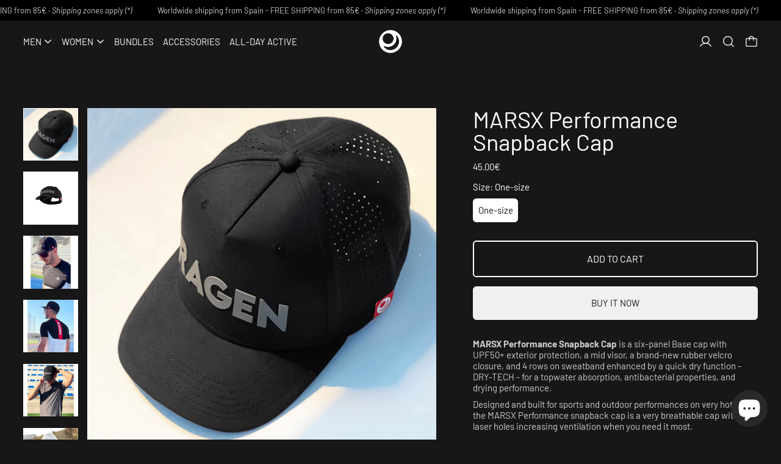

--- FILE ---
content_type: text/html; charset=utf-8
request_url: https://www.ragen.pro/products/marsx-performance-snapback-cap
body_size: 42463
content:
<!doctype html>
<html class="no-js" lang="en">
  <head>
    <meta charset="utf-8">
    <meta http-equiv="X-UA-Compatible" content="IE=edge">
    <meta name="viewport" content="width=device-width,initial-scale=1">
    <meta name="theme-color" content="">
    <link rel="canonical" href="https://www.ragen.pro/products/marsx-performance-snapback-cap"><link
        rel="icon"
        type="image/png"
        href="//www.ragen.pro/cdn/shop/files/logo_512-RGN.png?crop=center&height=32&v=1741730530&width=32"
      ><link rel="preconnect" href="https://fonts.shopifycdn.com" crossorigin><title>MARSX Performance Snapback Cap</title>

    
      <meta name="description" content="MARSX Performance Snapback Cap is a six-panel Base cap with UPF50+ exterior protection, a mid visor, a brand-new rubber velcro closure, and 4 rows on sweatband enhanced by a quick dry function - DRY-TECH - for a topwater absorption, antibacterial properties, and drying performance. Designed and built for sports and out">
    

    <script>window.performance && window.performance.mark && window.performance.mark('shopify.content_for_header.start');</script><meta name="google-site-verification" content="P6r1-hHJ2IZeI_QgUFVIQ_SpndQrGTDv_QNYRfRq3u4">
<meta id="shopify-digital-wallet" name="shopify-digital-wallet" content="/52062912686/digital_wallets/dialog">
<meta name="shopify-checkout-api-token" content="11a45da31b80a3afa068cdcc3d304980">
<meta id="in-context-paypal-metadata" data-shop-id="52062912686" data-venmo-supported="false" data-environment="production" data-locale="en_US" data-paypal-v4="true" data-currency="EUR">
<link rel="alternate" hreflang="x-default" href="https://www.ragen.pro/products/marsx-performance-snapback-cap">
<link rel="alternate" hreflang="en" href="https://www.ragen.pro/products/marsx-performance-snapback-cap">
<link rel="alternate" hreflang="en-DE" href="https://www.ragen.pro/en-de/products/marsx-performance-snapback-cap">
<link rel="alternate" type="application/json+oembed" href="https://www.ragen.pro/products/marsx-performance-snapback-cap.oembed">
<script async="async" src="/checkouts/internal/preloads.js?locale=en-ES"></script>
<link rel="preconnect" href="https://shop.app" crossorigin="anonymous">
<script async="async" src="https://shop.app/checkouts/internal/preloads.js?locale=en-ES&shop_id=52062912686" crossorigin="anonymous"></script>
<script id="apple-pay-shop-capabilities" type="application/json">{"shopId":52062912686,"countryCode":"ES","currencyCode":"EUR","merchantCapabilities":["supports3DS"],"merchantId":"gid:\/\/shopify\/Shop\/52062912686","merchantName":"RAGEN · Performance Apparel","requiredBillingContactFields":["postalAddress","email","phone"],"requiredShippingContactFields":["postalAddress","email","phone"],"shippingType":"shipping","supportedNetworks":["visa","maestro","masterCard","amex"],"total":{"type":"pending","label":"RAGEN · Performance Apparel","amount":"1.00"},"shopifyPaymentsEnabled":true,"supportsSubscriptions":true}</script>
<script id="shopify-features" type="application/json">{"accessToken":"11a45da31b80a3afa068cdcc3d304980","betas":["rich-media-storefront-analytics"],"domain":"www.ragen.pro","predictiveSearch":true,"shopId":52062912686,"locale":"en"}</script>
<script>var Shopify = Shopify || {};
Shopify.shop = "ragen-performance-apparel.myshopify.com";
Shopify.locale = "en";
Shopify.currency = {"active":"EUR","rate":"1.0"};
Shopify.country = "ES";
Shopify.theme = {"name":"BRW v.1 RGN","id":175374958925,"schema_name":"Cascade","schema_version":"4.1.3","theme_store_id":859,"role":"main"};
Shopify.theme.handle = "null";
Shopify.theme.style = {"id":null,"handle":null};
Shopify.cdnHost = "www.ragen.pro/cdn";
Shopify.routes = Shopify.routes || {};
Shopify.routes.root = "/";</script>
<script type="module">!function(o){(o.Shopify=o.Shopify||{}).modules=!0}(window);</script>
<script>!function(o){function n(){var o=[];function n(){o.push(Array.prototype.slice.apply(arguments))}return n.q=o,n}var t=o.Shopify=o.Shopify||{};t.loadFeatures=n(),t.autoloadFeatures=n()}(window);</script>
<script>
  window.ShopifyPay = window.ShopifyPay || {};
  window.ShopifyPay.apiHost = "shop.app\/pay";
  window.ShopifyPay.redirectState = null;
</script>
<script id="shop-js-analytics" type="application/json">{"pageType":"product"}</script>
<script defer="defer" async type="module" src="//www.ragen.pro/cdn/shopifycloud/shop-js/modules/v2/client.init-shop-cart-sync_BdyHc3Nr.en.esm.js"></script>
<script defer="defer" async type="module" src="//www.ragen.pro/cdn/shopifycloud/shop-js/modules/v2/chunk.common_Daul8nwZ.esm.js"></script>
<script type="module">
  await import("//www.ragen.pro/cdn/shopifycloud/shop-js/modules/v2/client.init-shop-cart-sync_BdyHc3Nr.en.esm.js");
await import("//www.ragen.pro/cdn/shopifycloud/shop-js/modules/v2/chunk.common_Daul8nwZ.esm.js");

  window.Shopify.SignInWithShop?.initShopCartSync?.({"fedCMEnabled":true,"windoidEnabled":true});

</script>
<script>
  window.Shopify = window.Shopify || {};
  if (!window.Shopify.featureAssets) window.Shopify.featureAssets = {};
  window.Shopify.featureAssets['shop-js'] = {"shop-cart-sync":["modules/v2/client.shop-cart-sync_QYOiDySF.en.esm.js","modules/v2/chunk.common_Daul8nwZ.esm.js"],"init-fed-cm":["modules/v2/client.init-fed-cm_DchLp9rc.en.esm.js","modules/v2/chunk.common_Daul8nwZ.esm.js"],"shop-button":["modules/v2/client.shop-button_OV7bAJc5.en.esm.js","modules/v2/chunk.common_Daul8nwZ.esm.js"],"init-windoid":["modules/v2/client.init-windoid_DwxFKQ8e.en.esm.js","modules/v2/chunk.common_Daul8nwZ.esm.js"],"shop-cash-offers":["modules/v2/client.shop-cash-offers_DWtL6Bq3.en.esm.js","modules/v2/chunk.common_Daul8nwZ.esm.js","modules/v2/chunk.modal_CQq8HTM6.esm.js"],"shop-toast-manager":["modules/v2/client.shop-toast-manager_CX9r1SjA.en.esm.js","modules/v2/chunk.common_Daul8nwZ.esm.js"],"init-shop-email-lookup-coordinator":["modules/v2/client.init-shop-email-lookup-coordinator_UhKnw74l.en.esm.js","modules/v2/chunk.common_Daul8nwZ.esm.js"],"pay-button":["modules/v2/client.pay-button_DzxNnLDY.en.esm.js","modules/v2/chunk.common_Daul8nwZ.esm.js"],"avatar":["modules/v2/client.avatar_BTnouDA3.en.esm.js"],"init-shop-cart-sync":["modules/v2/client.init-shop-cart-sync_BdyHc3Nr.en.esm.js","modules/v2/chunk.common_Daul8nwZ.esm.js"],"shop-login-button":["modules/v2/client.shop-login-button_D8B466_1.en.esm.js","modules/v2/chunk.common_Daul8nwZ.esm.js","modules/v2/chunk.modal_CQq8HTM6.esm.js"],"init-customer-accounts-sign-up":["modules/v2/client.init-customer-accounts-sign-up_C8fpPm4i.en.esm.js","modules/v2/client.shop-login-button_D8B466_1.en.esm.js","modules/v2/chunk.common_Daul8nwZ.esm.js","modules/v2/chunk.modal_CQq8HTM6.esm.js"],"init-shop-for-new-customer-accounts":["modules/v2/client.init-shop-for-new-customer-accounts_CVTO0Ztu.en.esm.js","modules/v2/client.shop-login-button_D8B466_1.en.esm.js","modules/v2/chunk.common_Daul8nwZ.esm.js","modules/v2/chunk.modal_CQq8HTM6.esm.js"],"init-customer-accounts":["modules/v2/client.init-customer-accounts_dRgKMfrE.en.esm.js","modules/v2/client.shop-login-button_D8B466_1.en.esm.js","modules/v2/chunk.common_Daul8nwZ.esm.js","modules/v2/chunk.modal_CQq8HTM6.esm.js"],"shop-follow-button":["modules/v2/client.shop-follow-button_CkZpjEct.en.esm.js","modules/v2/chunk.common_Daul8nwZ.esm.js","modules/v2/chunk.modal_CQq8HTM6.esm.js"],"lead-capture":["modules/v2/client.lead-capture_BntHBhfp.en.esm.js","modules/v2/chunk.common_Daul8nwZ.esm.js","modules/v2/chunk.modal_CQq8HTM6.esm.js"],"checkout-modal":["modules/v2/client.checkout-modal_CfxcYbTm.en.esm.js","modules/v2/chunk.common_Daul8nwZ.esm.js","modules/v2/chunk.modal_CQq8HTM6.esm.js"],"shop-login":["modules/v2/client.shop-login_Da4GZ2H6.en.esm.js","modules/v2/chunk.common_Daul8nwZ.esm.js","modules/v2/chunk.modal_CQq8HTM6.esm.js"],"payment-terms":["modules/v2/client.payment-terms_MV4M3zvL.en.esm.js","modules/v2/chunk.common_Daul8nwZ.esm.js","modules/v2/chunk.modal_CQq8HTM6.esm.js"]};
</script>
<script>(function() {
  var isLoaded = false;
  function asyncLoad() {
    if (isLoaded) return;
    isLoaded = true;
    var urls = ["https:\/\/chimpstatic.com\/mcjs-connected\/js\/users\/56d4304be310b2bb76bce8f3f\/4a7ecf1a2ed976e150ee6108b.js?shop=ragen-performance-apparel.myshopify.com"];
    for (var i = 0; i < urls.length; i++) {
      var s = document.createElement('script');
      s.type = 'text/javascript';
      s.async = true;
      s.src = urls[i];
      var x = document.getElementsByTagName('script')[0];
      x.parentNode.insertBefore(s, x);
    }
  };
  if(window.attachEvent) {
    window.attachEvent('onload', asyncLoad);
  } else {
    window.addEventListener('load', asyncLoad, false);
  }
})();</script>
<script id="__st">var __st={"a":52062912686,"offset":3600,"reqid":"ea1e6cc0-03d2-4ae4-a244-18826ea6c901-1768937441","pageurl":"www.ragen.pro\/products\/marsx-performance-snapback-cap","u":"fea5443d329b","p":"product","rtyp":"product","rid":6556356903086};</script>
<script>window.ShopifyPaypalV4VisibilityTracking = true;</script>
<script id="captcha-bootstrap">!function(){'use strict';const t='contact',e='account',n='new_comment',o=[[t,t],['blogs',n],['comments',n],[t,'customer']],c=[[e,'customer_login'],[e,'guest_login'],[e,'recover_customer_password'],[e,'create_customer']],r=t=>t.map((([t,e])=>`form[action*='/${t}']:not([data-nocaptcha='true']) input[name='form_type'][value='${e}']`)).join(','),a=t=>()=>t?[...document.querySelectorAll(t)].map((t=>t.form)):[];function s(){const t=[...o],e=r(t);return a(e)}const i='password',u='form_key',d=['recaptcha-v3-token','g-recaptcha-response','h-captcha-response',i],f=()=>{try{return window.sessionStorage}catch{return}},m='__shopify_v',_=t=>t.elements[u];function p(t,e,n=!1){try{const o=window.sessionStorage,c=JSON.parse(o.getItem(e)),{data:r}=function(t){const{data:e,action:n}=t;return t[m]||n?{data:e,action:n}:{data:t,action:n}}(c);for(const[e,n]of Object.entries(r))t.elements[e]&&(t.elements[e].value=n);n&&o.removeItem(e)}catch(o){console.error('form repopulation failed',{error:o})}}const l='form_type',E='cptcha';function T(t){t.dataset[E]=!0}const w=window,h=w.document,L='Shopify',v='ce_forms',y='captcha';let A=!1;((t,e)=>{const n=(g='f06e6c50-85a8-45c8-87d0-21a2b65856fe',I='https://cdn.shopify.com/shopifycloud/storefront-forms-hcaptcha/ce_storefront_forms_captcha_hcaptcha.v1.5.2.iife.js',D={infoText:'Protected by hCaptcha',privacyText:'Privacy',termsText:'Terms'},(t,e,n)=>{const o=w[L][v],c=o.bindForm;if(c)return c(t,g,e,D).then(n);var r;o.q.push([[t,g,e,D],n]),r=I,A||(h.body.append(Object.assign(h.createElement('script'),{id:'captcha-provider',async:!0,src:r})),A=!0)});var g,I,D;w[L]=w[L]||{},w[L][v]=w[L][v]||{},w[L][v].q=[],w[L][y]=w[L][y]||{},w[L][y].protect=function(t,e){n(t,void 0,e),T(t)},Object.freeze(w[L][y]),function(t,e,n,w,h,L){const[v,y,A,g]=function(t,e,n){const i=e?o:[],u=t?c:[],d=[...i,...u],f=r(d),m=r(i),_=r(d.filter((([t,e])=>n.includes(e))));return[a(f),a(m),a(_),s()]}(w,h,L),I=t=>{const e=t.target;return e instanceof HTMLFormElement?e:e&&e.form},D=t=>v().includes(t);t.addEventListener('submit',(t=>{const e=I(t);if(!e)return;const n=D(e)&&!e.dataset.hcaptchaBound&&!e.dataset.recaptchaBound,o=_(e),c=g().includes(e)&&(!o||!o.value);(n||c)&&t.preventDefault(),c&&!n&&(function(t){try{if(!f())return;!function(t){const e=f();if(!e)return;const n=_(t);if(!n)return;const o=n.value;o&&e.removeItem(o)}(t);const e=Array.from(Array(32),(()=>Math.random().toString(36)[2])).join('');!function(t,e){_(t)||t.append(Object.assign(document.createElement('input'),{type:'hidden',name:u})),t.elements[u].value=e}(t,e),function(t,e){const n=f();if(!n)return;const o=[...t.querySelectorAll(`input[type='${i}']`)].map((({name:t})=>t)),c=[...d,...o],r={};for(const[a,s]of new FormData(t).entries())c.includes(a)||(r[a]=s);n.setItem(e,JSON.stringify({[m]:1,action:t.action,data:r}))}(t,e)}catch(e){console.error('failed to persist form',e)}}(e),e.submit())}));const S=(t,e)=>{t&&!t.dataset[E]&&(n(t,e.some((e=>e===t))),T(t))};for(const o of['focusin','change'])t.addEventListener(o,(t=>{const e=I(t);D(e)&&S(e,y())}));const B=e.get('form_key'),M=e.get(l),P=B&&M;t.addEventListener('DOMContentLoaded',(()=>{const t=y();if(P)for(const e of t)e.elements[l].value===M&&p(e,B);[...new Set([...A(),...v().filter((t=>'true'===t.dataset.shopifyCaptcha))])].forEach((e=>S(e,t)))}))}(h,new URLSearchParams(w.location.search),n,t,e,['guest_login'])})(!0,!0)}();</script>
<script integrity="sha256-4kQ18oKyAcykRKYeNunJcIwy7WH5gtpwJnB7kiuLZ1E=" data-source-attribution="shopify.loadfeatures" defer="defer" src="//www.ragen.pro/cdn/shopifycloud/storefront/assets/storefront/load_feature-a0a9edcb.js" crossorigin="anonymous"></script>
<script crossorigin="anonymous" defer="defer" src="//www.ragen.pro/cdn/shopifycloud/storefront/assets/shopify_pay/storefront-65b4c6d7.js?v=20250812"></script>
<script data-source-attribution="shopify.dynamic_checkout.dynamic.init">var Shopify=Shopify||{};Shopify.PaymentButton=Shopify.PaymentButton||{isStorefrontPortableWallets:!0,init:function(){window.Shopify.PaymentButton.init=function(){};var t=document.createElement("script");t.src="https://www.ragen.pro/cdn/shopifycloud/portable-wallets/latest/portable-wallets.en.js",t.type="module",document.head.appendChild(t)}};
</script>
<script data-source-attribution="shopify.dynamic_checkout.buyer_consent">
  function portableWalletsHideBuyerConsent(e){var t=document.getElementById("shopify-buyer-consent"),n=document.getElementById("shopify-subscription-policy-button");t&&n&&(t.classList.add("hidden"),t.setAttribute("aria-hidden","true"),n.removeEventListener("click",e))}function portableWalletsShowBuyerConsent(e){var t=document.getElementById("shopify-buyer-consent"),n=document.getElementById("shopify-subscription-policy-button");t&&n&&(t.classList.remove("hidden"),t.removeAttribute("aria-hidden"),n.addEventListener("click",e))}window.Shopify?.PaymentButton&&(window.Shopify.PaymentButton.hideBuyerConsent=portableWalletsHideBuyerConsent,window.Shopify.PaymentButton.showBuyerConsent=portableWalletsShowBuyerConsent);
</script>
<script>
  function portableWalletsCleanup(e){e&&e.src&&console.error("Failed to load portable wallets script "+e.src);var t=document.querySelectorAll("shopify-accelerated-checkout .shopify-payment-button__skeleton, shopify-accelerated-checkout-cart .wallet-cart-button__skeleton"),e=document.getElementById("shopify-buyer-consent");for(let e=0;e<t.length;e++)t[e].remove();e&&e.remove()}function portableWalletsNotLoadedAsModule(e){e instanceof ErrorEvent&&"string"==typeof e.message&&e.message.includes("import.meta")&&"string"==typeof e.filename&&e.filename.includes("portable-wallets")&&(window.removeEventListener("error",portableWalletsNotLoadedAsModule),window.Shopify.PaymentButton.failedToLoad=e,"loading"===document.readyState?document.addEventListener("DOMContentLoaded",window.Shopify.PaymentButton.init):window.Shopify.PaymentButton.init())}window.addEventListener("error",portableWalletsNotLoadedAsModule);
</script>

<script type="module" src="https://www.ragen.pro/cdn/shopifycloud/portable-wallets/latest/portable-wallets.en.js" onError="portableWalletsCleanup(this)" crossorigin="anonymous"></script>
<script nomodule>
  document.addEventListener("DOMContentLoaded", portableWalletsCleanup);
</script>

<link id="shopify-accelerated-checkout-styles" rel="stylesheet" media="screen" href="https://www.ragen.pro/cdn/shopifycloud/portable-wallets/latest/accelerated-checkout-backwards-compat.css" crossorigin="anonymous">
<style id="shopify-accelerated-checkout-cart">
        #shopify-buyer-consent {
  margin-top: 1em;
  display: inline-block;
  width: 100%;
}

#shopify-buyer-consent.hidden {
  display: none;
}

#shopify-subscription-policy-button {
  background: none;
  border: none;
  padding: 0;
  text-decoration: underline;
  font-size: inherit;
  cursor: pointer;
}

#shopify-subscription-policy-button::before {
  box-shadow: none;
}

      </style>

<script>window.performance && window.performance.mark && window.performance.mark('shopify.content_for_header.end');</script>

    

<meta property="og:site_name" content="RAGEN · Performance Apparel">
<meta property="og:url" content="https://www.ragen.pro/products/marsx-performance-snapback-cap">
<meta property="og:title" content="MARSX Performance Snapback Cap">
<meta property="og:type" content="product">
<meta property="og:description" content="MARSX Performance Snapback Cap is a six-panel Base cap with UPF50+ exterior protection, a mid visor, a brand-new rubber velcro closure, and 4 rows on sweatband enhanced by a quick dry function - DRY-TECH - for a topwater absorption, antibacterial properties, and drying performance. Designed and built for sports and out"><meta property="og:image" content="http://www.ragen.pro/cdn/shop/products/RGN_Product_0015D.jpg?v=1621199397">
  <meta
    property="og:image:secure_url"
    content="https://www.ragen.pro/cdn/shop/products/RGN_Product_0015D.jpg?v=1621199397"
  >
  <meta property="og:image:width" content="1800">
  <meta property="og:image:height" content="1725"><meta
    property="og:price:amount"
    content="45.00"
  >
  <meta property="og:price:currency" content="EUR"><meta name="twitter:card" content="summary_large_image">
<meta name="twitter:title" content="MARSX Performance Snapback Cap">
<meta name="twitter:description" content="MARSX Performance Snapback Cap is a six-panel Base cap with UPF50+ exterior protection, a mid visor, a brand-new rubber velcro closure, and 4 rows on sweatband enhanced by a quick dry function - DRY-TECH - for a topwater absorption, antibacterial properties, and drying performance. Designed and built for sports and out">
<script>
  window.THEMENAME = 'CASCADE';
  window.THEMEVERSION = '3.0.0';

  document.documentElement.className = document.documentElement.className.replace('no-js', 'js');

  function debounce(fn, wait) {
    let t;
    return (...args) => {
      clearTimeout(t);
      t = setTimeout(() => fn.apply(this, args), wait);
    };
  }

  window.theme = {
    strings: {
      loading: "Loading",
      itemCountOne: "{{ count }} item",
      itemCountOther: "{{ count }} items",
      addToCart: "Add to Cart",
      soldOut: "Sold Out",
      unavailable: "Unavailable",
      regularPrice: "Regular price",
      salePrice: "Sale price",
      sale: "On Sale",
      unitPrice: "Unit price",
      unitPriceSeparator: "per",
      cartEmpty: "Your cart is currently empty.",
      cartCookies: "Enable cookies to use the shopping cart",
      update: "Update Cart",
      quantity: "Quantity",
      discountedTotal: "Discounted total",
      regularTotal: "Regular total",
      priceColumn: "See Price column for discount details.",
      addedToCart: "Added to Cart!",
      cartError: "There was an error while updating your cart. Please try again.",
      cartAddError: "All {{ title }} are in your cart."
    },
    routes: {
      root_url: "\/",
      predictive_search_url: "\/search\/suggest",
      cart_url: "\/cart",
      cart_add_url: "\/cart\/add",
      cart_change_url: "\/cart\/change",
      cart_update_url: "\/cart\/update",
      cart_clear_url: "\/cart\/clear",
    },
    moneyFormat: "{{ amount }}€",
    moneyWithCurrencyFormat: "{{ amount }}€ EUR",
    get defaultMoneyFormat() {
      
        return this.moneyFormat;
      
    },
    cartItemCount: 0,
    settings: {
      cart_type: "drawer",
      open_drawer_on_add_to_cart: true,
      cascade_enable_parallax: true,
      cascade_fade_in_items: true,
      cascade_parallax_intensity: 50
    },
    info: {
      name: 'Cascade',
    }
  };
</script>


    <script src="//www.ragen.pro/cdn/shop/t/10/assets/utils.js?v=150214040061969533271738864548" defer></script>
    <script
      src="//www.ragen.pro/cdn/shop/t/10/assets/polyfills-inert.bundle.min.js?v=9775187524458939151738864548"
      type="module"
    ></script>
    <script
      src="//www.ragen.pro/cdn/shop/t/10/assets/global.bundle.min.js?v=136471148998504308741738864547"
      type="module"
    ></script>
    
    <script
      src="//www.ragen.pro/cdn/shop/t/10/assets/quantity-stepper.js?v=100736204299696274221738864548"
      type="module"
    ></script>
    
      <script src="//www.ragen.pro/cdn/shop/t/10/assets/cart-items.js?v=59488906489828225221738864547" type="module"></script>
      <script src="//www.ragen.pro/cdn/shop/t/10/assets/cart-footer.js?v=51520350266175750141738864547" type="module"></script>
      
    
    

    <script src="//www.ragen.pro/cdn/shop/t/10/assets/nav-store.js?v=145849530953554045141738864548" type="module"></script>

    <link href="//www.ragen.pro/cdn/shop/t/10/assets/base.bundle.css?v=102658754651068842471738864547" rel="stylesheet" type="text/css" media="all" />
    <link href="//www.ragen.pro/cdn/shop/t/10/assets/global.css?v=11387893607344584861738864547" rel="stylesheet" type="text/css" media="all" />
    <link href="//www.ragen.pro/cdn/shop/t/10/assets/modules-rte.bundle.css?v=8921278464125265911738864548" rel="stylesheet" type="text/css" media="all" />
    
      <link rel="stylesheet" href="//www.ragen.pro/cdn/shop/t/10/assets/custom.css?v=139367815269253100931764544272">
  

    

    <style>
  :root {
    font-size: 93.75%;

    --base-font-size-from-settings: 15;

    --space-1: 0.625rem; /* .py-3 */
    --space-2: 1.25rem; /* .py-5 */
    --space-3: 2.5rem; /* .py-10 */
    --space-4: 5rem; /* .py-20 */
    --space-5: 7rem; /* .py-28 */

    --font-size-ratio-xs: 0.8408965;
    --font-size-ratio-sm: 0.8908985;
    --font-size-ratio-base: 1;
    --font-size-ratio-md: 1.189207;
    --font-size-ratio-lg: 1.33484;
    --font-size-ratio-xl: 1.498307;
    --font-size-ratio-2xl: 1.781797;
    --font-size-ratio-3xl: 2.244924;
    --font-size-ratio-4xl: 2.519842;
    --font-size-ratio-5xl: 2.828428;
    --font-size-ratio-6xl: 3.563594;
    --font-size-ratio-7xl: 4;
    --font-size-ratio-8xl: 5.993228;
    --font-size-ratio-9xl: 7.550996;

    --font-size-xs: calc(var(--font-size-ratio-xs) * 1rem);
    --font-size-sm: calc(var(--font-size-ratio-sm) * 1rem);
    --font-size-base: calc(var(--font-size-ratio-base) * 1rem);
    --font-size-md: calc(var(--font-size-ratio-md) * 1rem);
    --font-size-lg: calc(var(--font-size-ratio-lg) * 1rem);
    --font-size-xl: calc(var(--font-size-ratio-xl) * 1rem);
    --font-size-2xl: calc(var(--font-size-ratio-2xl) * 1rem);
    --font-size-3xl: calc(var(--font-size-ratio-3xl) * 1rem);
    --font-size-4xl: calc(var(--font-size-ratio-4xl) * 1rem);
    --font-size-5xl: calc(var(--font-size-ratio-5xl) * 1rem);
    --font-size-6xl: calc(var(--font-size-ratio-6xl) * 1rem);
    --font-size-7xl: calc(var(--font-size-ratio-7xl) * 1rem);
    --font-size-8xl: calc(var(--font-size-ratio-8xl) * 1rem);
    --font-size-9xl: calc(var(--font-size-ratio-9xl) * 1rem);

    --type-scale-n-2: var(--font-size-xs);
    --type-scale-n-1: var(--font-size-sm);
    --type-scale-n0: var(--font-size-base);
    --type-scale-n1: var(--font-size-lg);
    --type-scale-n2: var(--font-size-xl);
    --type-scale-n3: var(--font-size-2xl);
    --type-scale-n4: var(--font-size-3xl);
    --type-scale-n5: var(--font-size-4xl);
    --type-scale-n6: var(--font-size-5xl);
    --type-scale-n7: var(--font-size-6xl);
    --type-scale-n8: var(--font-size-7xl);
    --type-scale-n9: var(--font-size-8xl);
    --type-scale-n10: var(--font-size-9xl);

    --base-line-height: 1.2;
    --body-text-uppercase: unset;
    --text-underline-thickness: auto;

    --font-size-theme-basic: var(--font-size-base);
    --line-height-theme-basic: var(--base-line-height);

    --font-size-heading: var(--font-size-3xl);
    --heading-letterspacing:  0.0;
    --heading-line-height: 1;

    --accent-text-transform: uppercase;

    --gutter: 30px;
    --grid-gutter: 60px;

    --spacing-section: var(--space-3);
    --max-site-width: 1820px;

    --cascade-spacing-1: clamp(13px, 2vw, 20px);
    --cascade-spacing-2: clamp(32px, 5vw, 50px);
    --cascade-spacing-3: clamp(77px, 12vw, 119px);
    --cascade-spacing-4: clamp(102px, 16vw, 158px);
    --cascade-spacing-5: clamp(154px, 24vw, 238px);
    --cascade-spacing-6: clamp(205px, 32vw, 317px);
    --cascade-spacing-7: clamp(256px, 40vw, 396px);
    --cascade-spacing-8: clamp(307px, 48vw, 476px);

    --section-carousel-padding: 2.5rem;

    --icon-thickness: 1.4;

    --timing-func-energetic: cubic-bezier(1,0,0.4,1);
    --timing-func-gentle: cubic-bezier(0.5,0,0.4,1);
    --timing-func-neutral: cubic-bezier(0.46,0.03,0.52,0.96);

    --button-border-radius: 0.375rem;
    --input-border-radius: 0.375rem;
    --swatches-border-radius: 9999px;
    --button-wrapper-padding: 0.25rem;

    --global-scrolling-items-speed-multiplier: 1;

    --add-to-cart-button-height: 44px;
    --checkout-button-height: 44px;
  }

  :root {
    text-decoration-thickness: 1px;
  }

  .text-dynamic-large {
    --min-font-size: calc(
      var(--font-size-ratio-xl) * 15
    );
    --max-font-size: calc(
      var(--font-size-ratio-5xl) * 15
    );
    --min-threshold: 640;
    --max-threshold: 1440;
    --min-font-size-in-px: calc(var(--min-font-size) * 1px);
    --max-font-size-in-px: calc(var(--max-font-size) * 1px);
    --min-threshold-in-px: calc(var(--min-threshold) * 1px);
    --dynamic-font-size: calc(
      var(--min-font-size-in-px) + (var(--max-font-size) - var(--min-font-size)) *
        (100vw - var(--min-threshold-in-px)) /
        (var(--max-threshold) - var(--min-threshold))
    );
    font-size: clamp(
      var(--min-font-size-in-px),
      var(--dynamic-font-size),
      var(--max-font-size-in-px)
    );
    line-height: var(--heading-line-height);
  }

  .text-dynamic-xlarge {
    --min-font-size: calc(
      var(--font-size-ratio-3xl) * 15
    );
    --max-font-size: calc(
      var(--font-size-ratio-7xl) * 15
    );
    --min-threshold: 640;
    --max-threshold: 1440;
    --min-font-size-in-px: calc(var(--min-font-size) * 1px);
    --max-font-size-in-px: calc(var(--max-font-size) * 1px);
    --min-threshold-in-px: calc(var(--min-threshold) * 1px);
    --dynamic-font-size: calc(
      var(--min-font-size-in-px) + (var(--max-font-size) - var(--min-font-size)) *
        (100vw - var(--min-threshold-in-px)) /
        (var(--max-threshold) - var(--min-threshold))
    );
    font-size: clamp(
      var(--min-font-size-in-px),
      var(--dynamic-font-size),
      var(--max-font-size-in-px)
    );
    line-height: var(--heading-line-height);
  }

  @media (min-width: 990px) {
    :root {
      --spacing-section: var(--space-4);
    }
  }

  @media (min-width: 1400px) {
    :root {
      --grid-gutter: 80px;

      --font-size-theme-basic: var(--font-size-base);
      /*--line-height-theme-basic: var(--base-line-height);*/

      --font-size-heading: var(--font-size-4xl);
    }
  }
</style>
<style data-shopify>
  @font-face {
  font-family: Barlow;
  font-weight: 400;
  font-style: normal;
  font-display: swap;
  src: url("//www.ragen.pro/cdn/fonts/barlow/barlow_n4.038c60d7ea9ddb238b2f64ba6f463ba6c0b5e5ad.woff2") format("woff2"),
       url("//www.ragen.pro/cdn/fonts/barlow/barlow_n4.074a9f2b990b38aec7d56c68211821e455b6d075.woff") format("woff");
}

  @font-face {
  font-family: Barlow;
  font-weight: 400;
  font-style: normal;
  font-display: swap;
  src: url("//www.ragen.pro/cdn/fonts/barlow/barlow_n4.038c60d7ea9ddb238b2f64ba6f463ba6c0b5e5ad.woff2") format("woff2"),
       url("//www.ragen.pro/cdn/fonts/barlow/barlow_n4.074a9f2b990b38aec7d56c68211821e455b6d075.woff") format("woff");
}


    @font-face {
  font-family: Barlow;
  font-weight: 700;
  font-style: normal;
  font-display: swap;
  src: url("//www.ragen.pro/cdn/fonts/barlow/barlow_n7.691d1d11f150e857dcbc1c10ef03d825bc378d81.woff2") format("woff2"),
       url("//www.ragen.pro/cdn/fonts/barlow/barlow_n7.4fdbb1cb7da0e2c2f88492243ffa2b4f91924840.woff") format("woff");
}

  

  
    @font-face {
  font-family: Barlow;
  font-weight: 400;
  font-style: italic;
  font-display: swap;
  src: url("//www.ragen.pro/cdn/fonts/barlow/barlow_i4.8c59b6445f83f078b3520bad98b24d859431b377.woff2") format("woff2"),
       url("//www.ragen.pro/cdn/fonts/barlow/barlow_i4.bf7e6d69237bd02188410034976892368fd014c0.woff") format("woff");
}

  

  
    @font-face {
  font-family: Barlow;
  font-weight: 700;
  font-style: italic;
  font-display: swap;
  src: url("//www.ragen.pro/cdn/fonts/barlow/barlow_i7.50e19d6cc2ba5146fa437a5a7443c76d5d730103.woff2") format("woff2"),
       url("//www.ragen.pro/cdn/fonts/barlow/barlow_i7.47e9f98f1b094d912e6fd631cc3fe93d9f40964f.woff") format("woff");
}

  

  
    @font-face {
  font-family: Barlow;
  font-weight: 700;
  font-style: normal;
  font-display: swap;
  src: url("//www.ragen.pro/cdn/fonts/barlow/barlow_n7.691d1d11f150e857dcbc1c10ef03d825bc378d81.woff2") format("woff2"),
       url("//www.ragen.pro/cdn/fonts/barlow/barlow_n7.4fdbb1cb7da0e2c2f88492243ffa2b4f91924840.woff") format("woff");
}

  

  :root {
    --main-font-stack: Barlow, sans-serif;
    --main-font-weight: 400;
    --main-font-style: normal;
    --heading-font-stack: Barlow, sans-serif;
    --heading-font-weight: 400;
    --heading-font-style: normal;
    --heading-text-transform: none;
  }

  /*
  Typography sizes
  */

  :root {
    --standard-heading-size: var(--type-scale-n3);
    --feature-heading-size: var(--type-scale-n3);
    --secondary-heading-size: var(--type-scale-n0);
  }

  @media (min-width: 990px) {
    :root {
      --standard-heading-size: var(--type-scale-n5);
      --feature-heading-size: var(--type-scale-n9);
      --secondary-heading-size: var(--type-scale-n0);
    }
  }

  .heading-standard {
    font-size: var(--standard-heading-size);
  }

  .heading-feature {
    font-size: var(--feature-heading-size);
  }

  .heading-secondary {
    font-size: var(--secondary-heading-size);
  }

  :root,
    
    [data-color-scheme="scheme1"] {
      --color-scheme-text: 233 222 205;
      --color-scheme-background: 23 23 23;
      --color-scheme-accent: 255 108 61;
      --color-scheme-accent-contrast:  23 23 23;
      --color-scheme-secondary: 233 222 205;
      --color-scheme-solid-button-background: var(--color-scheme-accent);
      --color-scheme-solid-button-text: var(--color-scheme-accent-contrast);
      --color-scheme-solid-button-background-hover: var(--color-scheme-text);
      --color-scheme-solid-button-text-hover: var(--color-scheme-background);
      --icon-svg-select: url("data:image/svg+xml,%3Csvg xmlns='http://www.w3.org/2000/svg' width='20' height='20' viewBox='0 0 20 20'%3E%3Cpath fill='%23e9decd' fill-rule='evenodd' d='M18.6678221,5 L20,6.33217793 L12.0069324,14.3252455 L12,14.319 L11.9930676,14.3252455 L4,6.33217793 L5.33217793,5 L12,11.668 L18.6678221,5 Z'/%3E%3C/svg%3E%0A");
      --icon-svg-arrow-right: url("data:image/svg+xml,%3Csvg xmlns='http://www.w3.org/2000/svg' viewBox='0 0 100 100' fill='none'%3E%3Cpath fill='%23e9decd' d='M76.81 47.425H12.586V52.425H76.81L53.504 75.731L56.885 79.111L86.072 49.925L56.885 20.739L53.505 24.119L76.81 47.425Z'/%3E%3C/svg%3E%0A");
    }

    /* unique values for each scheme */
    :root {
      --color-scheme-scheme1-text: 233 222 205;
      --color-scheme-scheme1-background: 23 23 23;
      --color-scheme-scheme1-accent: 255 108 61;
      --color-scheme-scheme1-accent-contrast:  23 23 23;
      --color-scheme-scheme1-secondary: 233 222 205;
      --color-scheme-scheme1-solid-button-background: var(--color-scheme-accent);
      --color-scheme-scheme1-solid-button-text: var(--color-scheme-accent-contrast);
      --color-scheme-scheme1-solid-button-background-hover: var(--color-scheme-text);
      --color-scheme-scheme1-solid-button-text-hover: var(--color-scheme-background);
      --color-scheme-scheme1-icon-svg-select: url("data:image/svg+xml,%3Csvg xmlns='http://www.w3.org/2000/svg' width='20' height='20' viewBox='0 0 20 20'%3E%3Cpath fill='%23e9decd' fill-rule='evenodd' d='M18.6678221,5 L20,6.33217793 L12.0069324,14.3252455 L12,14.319 L11.9930676,14.3252455 L4,6.33217793 L5.33217793,5 L12,11.668 L18.6678221,5 Z'/%3E%3C/svg%3E%0A");
      --color-scheme-scheme1-icon-svg-arrow-right: url("data:image/svg+xml,%3Csvg xmlns='http://www.w3.org/2000/svg' viewBox='0 0 100 100' fill='none'%3E%3Cpath fill='%23e9decd' d='M76.81 47.425H12.586V52.425H76.81L53.504 75.731L56.885 79.111L86.072 49.925L56.885 20.739L53.505 24.119L76.81 47.425Z'/%3E%3C/svg%3E%0A");
    }

  
    [data-color-scheme="scheme2"] {
      --color-scheme-text: 23 23 23;
      --color-scheme-background: 233 222 205;
      --color-scheme-accent: 255 108 61;
      --color-scheme-accent-contrast:  23 23 23;
      --color-scheme-secondary: 23 23 23;
      --color-scheme-solid-button-background: var(--color-scheme-accent);
      --color-scheme-solid-button-text: var(--color-scheme-accent-contrast);
      --color-scheme-solid-button-background-hover: var(--color-scheme-text);
      --color-scheme-solid-button-text-hover: var(--color-scheme-background);
      --icon-svg-select: url("data:image/svg+xml,%3Csvg xmlns='http://www.w3.org/2000/svg' width='20' height='20' viewBox='0 0 20 20'%3E%3Cpath fill='%23171717' fill-rule='evenodd' d='M18.6678221,5 L20,6.33217793 L12.0069324,14.3252455 L12,14.319 L11.9930676,14.3252455 L4,6.33217793 L5.33217793,5 L12,11.668 L18.6678221,5 Z'/%3E%3C/svg%3E%0A");
      --icon-svg-arrow-right: url("data:image/svg+xml,%3Csvg xmlns='http://www.w3.org/2000/svg' viewBox='0 0 100 100' fill='none'%3E%3Cpath fill='%23171717' d='M76.81 47.425H12.586V52.425H76.81L53.504 75.731L56.885 79.111L86.072 49.925L56.885 20.739L53.505 24.119L76.81 47.425Z'/%3E%3C/svg%3E%0A");
    }

    /* unique values for each scheme */
    :root {
      --color-scheme-scheme2-text: 23 23 23;
      --color-scheme-scheme2-background: 233 222 205;
      --color-scheme-scheme2-accent: 255 108 61;
      --color-scheme-scheme2-accent-contrast:  23 23 23;
      --color-scheme-scheme2-secondary: 23 23 23;
      --color-scheme-scheme2-solid-button-background: var(--color-scheme-accent);
      --color-scheme-scheme2-solid-button-text: var(--color-scheme-accent-contrast);
      --color-scheme-scheme2-solid-button-background-hover: var(--color-scheme-text);
      --color-scheme-scheme2-solid-button-text-hover: var(--color-scheme-background);
      --color-scheme-scheme2-icon-svg-select: url("data:image/svg+xml,%3Csvg xmlns='http://www.w3.org/2000/svg' width='20' height='20' viewBox='0 0 20 20'%3E%3Cpath fill='%23171717' fill-rule='evenodd' d='M18.6678221,5 L20,6.33217793 L12.0069324,14.3252455 L12,14.319 L11.9930676,14.3252455 L4,6.33217793 L5.33217793,5 L12,11.668 L18.6678221,5 Z'/%3E%3C/svg%3E%0A");
      --color-scheme-scheme2-icon-svg-arrow-right: url("data:image/svg+xml,%3Csvg xmlns='http://www.w3.org/2000/svg' viewBox='0 0 100 100' fill='none'%3E%3Cpath fill='%23171717' d='M76.81 47.425H12.586V52.425H76.81L53.504 75.731L56.885 79.111L86.072 49.925L56.885 20.739L53.505 24.119L76.81 47.425Z'/%3E%3C/svg%3E%0A");
    }

  
    [data-color-scheme="scheme3"] {
      --color-scheme-text: 255 108 61;
      --color-scheme-background: 23 23 23;
      --color-scheme-accent: 233 222 205;
      --color-scheme-accent-contrast:  0 0 0;
      --color-scheme-secondary: 255 108 61;
      --color-scheme-solid-button-background: var(--color-scheme-accent);
      --color-scheme-solid-button-text: var(--color-scheme-accent-contrast);
      --color-scheme-solid-button-background-hover: var(--color-scheme-text);
      --color-scheme-solid-button-text-hover: var(--color-scheme-background);
      --icon-svg-select: url("data:image/svg+xml,%3Csvg xmlns='http://www.w3.org/2000/svg' width='20' height='20' viewBox='0 0 20 20'%3E%3Cpath fill='%23ff6c3d' fill-rule='evenodd' d='M18.6678221,5 L20,6.33217793 L12.0069324,14.3252455 L12,14.319 L11.9930676,14.3252455 L4,6.33217793 L5.33217793,5 L12,11.668 L18.6678221,5 Z'/%3E%3C/svg%3E%0A");
      --icon-svg-arrow-right: url("data:image/svg+xml,%3Csvg xmlns='http://www.w3.org/2000/svg' viewBox='0 0 100 100' fill='none'%3E%3Cpath fill='%23ff6c3d' d='M76.81 47.425H12.586V52.425H76.81L53.504 75.731L56.885 79.111L86.072 49.925L56.885 20.739L53.505 24.119L76.81 47.425Z'/%3E%3C/svg%3E%0A");
    }

    /* unique values for each scheme */
    :root {
      --color-scheme-scheme3-text: 255 108 61;
      --color-scheme-scheme3-background: 23 23 23;
      --color-scheme-scheme3-accent: 233 222 205;
      --color-scheme-scheme3-accent-contrast:  0 0 0;
      --color-scheme-scheme3-secondary: 255 108 61;
      --color-scheme-scheme3-solid-button-background: var(--color-scheme-accent);
      --color-scheme-scheme3-solid-button-text: var(--color-scheme-accent-contrast);
      --color-scheme-scheme3-solid-button-background-hover: var(--color-scheme-text);
      --color-scheme-scheme3-solid-button-text-hover: var(--color-scheme-background);
      --color-scheme-scheme3-icon-svg-select: url("data:image/svg+xml,%3Csvg xmlns='http://www.w3.org/2000/svg' width='20' height='20' viewBox='0 0 20 20'%3E%3Cpath fill='%23ff6c3d' fill-rule='evenodd' d='M18.6678221,5 L20,6.33217793 L12.0069324,14.3252455 L12,14.319 L11.9930676,14.3252455 L4,6.33217793 L5.33217793,5 L12,11.668 L18.6678221,5 Z'/%3E%3C/svg%3E%0A");
      --color-scheme-scheme3-icon-svg-arrow-right: url("data:image/svg+xml,%3Csvg xmlns='http://www.w3.org/2000/svg' viewBox='0 0 100 100' fill='none'%3E%3Cpath fill='%23ff6c3d' d='M76.81 47.425H12.586V52.425H76.81L53.504 75.731L56.885 79.111L86.072 49.925L56.885 20.739L53.505 24.119L76.81 47.425Z'/%3E%3C/svg%3E%0A");
    }

  
    [data-color-scheme="scheme4"] {
      --color-scheme-text: 255 255 255;
      --color-scheme-background: 0 0 0;
      --color-scheme-accent: 255 255 255;
      --color-scheme-accent-contrast:  0 0 0;
      --color-scheme-secondary: 255 255 255;
      --color-scheme-solid-button-background: var(--color-scheme-accent);
      --color-scheme-solid-button-text: var(--color-scheme-accent-contrast);
      --color-scheme-solid-button-background-hover: var(--color-scheme-text);
      --color-scheme-solid-button-text-hover: var(--color-scheme-background);
      --icon-svg-select: url("data:image/svg+xml,%3Csvg xmlns='http://www.w3.org/2000/svg' width='20' height='20' viewBox='0 0 20 20'%3E%3Cpath fill='%23ffffff' fill-rule='evenodd' d='M18.6678221,5 L20,6.33217793 L12.0069324,14.3252455 L12,14.319 L11.9930676,14.3252455 L4,6.33217793 L5.33217793,5 L12,11.668 L18.6678221,5 Z'/%3E%3C/svg%3E%0A");
      --icon-svg-arrow-right: url("data:image/svg+xml,%3Csvg xmlns='http://www.w3.org/2000/svg' viewBox='0 0 100 100' fill='none'%3E%3Cpath fill='%23ffffff' d='M76.81 47.425H12.586V52.425H76.81L53.504 75.731L56.885 79.111L86.072 49.925L56.885 20.739L53.505 24.119L76.81 47.425Z'/%3E%3C/svg%3E%0A");
    }

    /* unique values for each scheme */
    :root {
      --color-scheme-scheme4-text: 255 255 255;
      --color-scheme-scheme4-background: 0 0 0;
      --color-scheme-scheme4-accent: 255 255 255;
      --color-scheme-scheme4-accent-contrast:  0 0 0;
      --color-scheme-scheme4-secondary: 255 255 255;
      --color-scheme-scheme4-solid-button-background: var(--color-scheme-accent);
      --color-scheme-scheme4-solid-button-text: var(--color-scheme-accent-contrast);
      --color-scheme-scheme4-solid-button-background-hover: var(--color-scheme-text);
      --color-scheme-scheme4-solid-button-text-hover: var(--color-scheme-background);
      --color-scheme-scheme4-icon-svg-select: url("data:image/svg+xml,%3Csvg xmlns='http://www.w3.org/2000/svg' width='20' height='20' viewBox='0 0 20 20'%3E%3Cpath fill='%23ffffff' fill-rule='evenodd' d='M18.6678221,5 L20,6.33217793 L12.0069324,14.3252455 L12,14.319 L11.9930676,14.3252455 L4,6.33217793 L5.33217793,5 L12,11.668 L18.6678221,5 Z'/%3E%3C/svg%3E%0A");
      --color-scheme-scheme4-icon-svg-arrow-right: url("data:image/svg+xml,%3Csvg xmlns='http://www.w3.org/2000/svg' viewBox='0 0 100 100' fill='none'%3E%3Cpath fill='%23ffffff' d='M76.81 47.425H12.586V52.425H76.81L53.504 75.731L56.885 79.111L86.072 49.925L56.885 20.739L53.505 24.119L76.81 47.425Z'/%3E%3C/svg%3E%0A");
    }

  
    [data-color-scheme="scheme5"] {
      --color-scheme-text: 0 0 0;
      --color-scheme-background: 255 255 255;
      --color-scheme-accent: 0 0 0;
      --color-scheme-accent-contrast:  255 255 255;
      --color-scheme-secondary: 0 0 0;
      --color-scheme-solid-button-background: var(--color-scheme-accent);
      --color-scheme-solid-button-text: var(--color-scheme-accent-contrast);
      --color-scheme-solid-button-background-hover: var(--color-scheme-text);
      --color-scheme-solid-button-text-hover: var(--color-scheme-background);
      --icon-svg-select: url("data:image/svg+xml,%3Csvg xmlns='http://www.w3.org/2000/svg' width='20' height='20' viewBox='0 0 20 20'%3E%3Cpath fill='%23000000' fill-rule='evenodd' d='M18.6678221,5 L20,6.33217793 L12.0069324,14.3252455 L12,14.319 L11.9930676,14.3252455 L4,6.33217793 L5.33217793,5 L12,11.668 L18.6678221,5 Z'/%3E%3C/svg%3E%0A");
      --icon-svg-arrow-right: url("data:image/svg+xml,%3Csvg xmlns='http://www.w3.org/2000/svg' viewBox='0 0 100 100' fill='none'%3E%3Cpath fill='%23000000' d='M76.81 47.425H12.586V52.425H76.81L53.504 75.731L56.885 79.111L86.072 49.925L56.885 20.739L53.505 24.119L76.81 47.425Z'/%3E%3C/svg%3E%0A");
    }

    /* unique values for each scheme */
    :root {
      --color-scheme-scheme5-text: 0 0 0;
      --color-scheme-scheme5-background: 255 255 255;
      --color-scheme-scheme5-accent: 0 0 0;
      --color-scheme-scheme5-accent-contrast:  255 255 255;
      --color-scheme-scheme5-secondary: 0 0 0;
      --color-scheme-scheme5-solid-button-background: var(--color-scheme-accent);
      --color-scheme-scheme5-solid-button-text: var(--color-scheme-accent-contrast);
      --color-scheme-scheme5-solid-button-background-hover: var(--color-scheme-text);
      --color-scheme-scheme5-solid-button-text-hover: var(--color-scheme-background);
      --color-scheme-scheme5-icon-svg-select: url("data:image/svg+xml,%3Csvg xmlns='http://www.w3.org/2000/svg' width='20' height='20' viewBox='0 0 20 20'%3E%3Cpath fill='%23000000' fill-rule='evenodd' d='M18.6678221,5 L20,6.33217793 L12.0069324,14.3252455 L12,14.319 L11.9930676,14.3252455 L4,6.33217793 L5.33217793,5 L12,11.668 L18.6678221,5 Z'/%3E%3C/svg%3E%0A");
      --color-scheme-scheme5-icon-svg-arrow-right: url("data:image/svg+xml,%3Csvg xmlns='http://www.w3.org/2000/svg' viewBox='0 0 100 100' fill='none'%3E%3Cpath fill='%23000000' d='M76.81 47.425H12.586V52.425H76.81L53.504 75.731L56.885 79.111L86.072 49.925L56.885 20.739L53.505 24.119L76.81 47.425Z'/%3E%3C/svg%3E%0A");
    }

  
    [data-color-scheme="scheme-9a20777b-cfcc-4390-b596-092832dead86"] {
      --color-scheme-text: 255 255 255;
      --color-scheme-background: 23 23 23;
      --color-scheme-accent: 241 239 239;
      --color-scheme-accent-contrast:  23 23 23;
      --color-scheme-secondary: 210 39 48;
      --color-scheme-solid-button-background: var(--color-scheme-accent);
      --color-scheme-solid-button-text: var(--color-scheme-accent-contrast);
      --color-scheme-solid-button-background-hover: var(--color-scheme-text);
      --color-scheme-solid-button-text-hover: var(--color-scheme-background);
      --icon-svg-select: url("data:image/svg+xml,%3Csvg xmlns='http://www.w3.org/2000/svg' width='20' height='20' viewBox='0 0 20 20'%3E%3Cpath fill='%23ffffff' fill-rule='evenodd' d='M18.6678221,5 L20,6.33217793 L12.0069324,14.3252455 L12,14.319 L11.9930676,14.3252455 L4,6.33217793 L5.33217793,5 L12,11.668 L18.6678221,5 Z'/%3E%3C/svg%3E%0A");
      --icon-svg-arrow-right: url("data:image/svg+xml,%3Csvg xmlns='http://www.w3.org/2000/svg' viewBox='0 0 100 100' fill='none'%3E%3Cpath fill='%23ffffff' d='M76.81 47.425H12.586V52.425H76.81L53.504 75.731L56.885 79.111L86.072 49.925L56.885 20.739L53.505 24.119L76.81 47.425Z'/%3E%3C/svg%3E%0A");
    }

    /* unique values for each scheme */
    :root {
      --color-scheme-scheme-9a20777b-cfcc-4390-b596-092832dead86-text: 255 255 255;
      --color-scheme-scheme-9a20777b-cfcc-4390-b596-092832dead86-background: 23 23 23;
      --color-scheme-scheme-9a20777b-cfcc-4390-b596-092832dead86-accent: 241 239 239;
      --color-scheme-scheme-9a20777b-cfcc-4390-b596-092832dead86-accent-contrast:  23 23 23;
      --color-scheme-scheme-9a20777b-cfcc-4390-b596-092832dead86-secondary: 210 39 48;
      --color-scheme-scheme-9a20777b-cfcc-4390-b596-092832dead86-solid-button-background: var(--color-scheme-accent);
      --color-scheme-scheme-9a20777b-cfcc-4390-b596-092832dead86-solid-button-text: var(--color-scheme-accent-contrast);
      --color-scheme-scheme-9a20777b-cfcc-4390-b596-092832dead86-solid-button-background-hover: var(--color-scheme-text);
      --color-scheme-scheme-9a20777b-cfcc-4390-b596-092832dead86-solid-button-text-hover: var(--color-scheme-background);
      --color-scheme-scheme-9a20777b-cfcc-4390-b596-092832dead86-icon-svg-select: url("data:image/svg+xml,%3Csvg xmlns='http://www.w3.org/2000/svg' width='20' height='20' viewBox='0 0 20 20'%3E%3Cpath fill='%23ffffff' fill-rule='evenodd' d='M18.6678221,5 L20,6.33217793 L12.0069324,14.3252455 L12,14.319 L11.9930676,14.3252455 L4,6.33217793 L5.33217793,5 L12,11.668 L18.6678221,5 Z'/%3E%3C/svg%3E%0A");
      --color-scheme-scheme-9a20777b-cfcc-4390-b596-092832dead86-icon-svg-arrow-right: url("data:image/svg+xml,%3Csvg xmlns='http://www.w3.org/2000/svg' viewBox='0 0 100 100' fill='none'%3E%3Cpath fill='%23ffffff' d='M76.81 47.425H12.586V52.425H76.81L53.504 75.731L56.885 79.111L86.072 49.925L56.885 20.739L53.505 24.119L76.81 47.425Z'/%3E%3C/svg%3E%0A");
    }

  

  
</style>
<style>
  body {
    background-color: rgb(var(--color-scheme-background));
    color: rgb(var(--color-scheme-text));
    font-family: var(--main-font-stack);
    font-weight: var(--main-font-weight);
    font-style: var(--main-font-style);
    text-transform: var(--body-text-uppercase);
    text-decoration-thickness: var(--underline-thickness);
    -webkit-font-smoothing: antialiased;
    -moz-osx-font-smoothing: grayscale;
    -webkit-text-size-adjust: 100%;
  }

  :root {
    --color-scheme-error: 245, 0, 0;
    --color-scheme-success: 0, 215, 0;
  }

  @media (prefers-color-scheme: light) {
    :root {
      --color-os-background: 255, 255, 255;
    }
  }

  @media (prefers-color-scheme: dark) {
    :root {
      --color-os-background: 0, 0, 0;
    }
  }

  [data-color-scheme] {
    --color-scheme-button-text-hover: var(--color-scheme-accent);
    --color-scheme-button-background-hover: var(--color-scheme-background);
  }

  @keyframes scrolling-items {
    0% {
      transform: translate3d(0, 0, 0);
    }

    100% {
      transform: translate3d(-50%, 0, 0);
    }
  }
</style>



<style id="generated-critical-css">
.break-word{overflow-wrap:anywhere;word-break:normal}[data-shopify-xr-hidden]{visibility:hidden}@media (min-width:768px){[data-shopify-xr-hidden]{display:none}}.dynamic-payment-buttons .shopify-payment-button__button--hidden{display:none}.contents{display:contents}.max-w-site{max-width:var(--max-site-width)}.py-section{padding-bottom:var(--spacing-section);padding-top:var(--spacing-section)}
</style>
<style id="manual-critical-css">
  [x-cloak] {
    display: none;
  }

  html.no-js [x-cloak].no-js-undo-cloak {
    display: initial;
  }

  body {
    display: flex;
    flex-direction: column;
    min-height: 100vh;
  }
</style>



  <link
    rel="preload"
    as="font"
    href="//www.ragen.pro/cdn/fonts/barlow/barlow_n4.038c60d7ea9ddb238b2f64ba6f463ba6c0b5e5ad.woff2"
    type="font/woff2"
    crossorigin
  >


  <link
    rel="preload"
    as="font"
    href="//www.ragen.pro/cdn/fonts/barlow/barlow_n4.038c60d7ea9ddb238b2f64ba6f463ba6c0b5e5ad.woff2"
    type="font/woff2"
    crossorigin
  >





<link href="//www.ragen.pro/cdn/shop/t/10/assets/loading.css?v=166302454930234462721738864547" rel="stylesheet" type="text/css" media="all" />


    <script>
      function onYouTubeIframeAPIReady() {
        document.body.dispatchEvent(new CustomEvent('youtubeiframeapiready'));
      }
    </script>
    <script src="//www.ragen.pro/cdn/shop/t/10/assets/enhancements.js?v=8462040063973724571738864547" defer></script>
    <!-- Hotjar Tracking Code for www.ragen.pro -->
<script>
    (function(h,o,t,j,a,r){
        h.hj=h.hj||function(){(h.hj.q=h.hj.q||[]).push(arguments)};
        h._hjSettings={hjid:2401998,hjsv:6};
        a=o.getElementsByTagName('head')[0];
        r=o.createElement('script');r.async=1;
        r.src=t+h._hjSettings.hjid+j+h._hjSettings.hjsv;
        a.appendChild(r);
    })(window,document,'https://static.hotjar.com/c/hotjar-','.js?sv=');
</script>
    <script>
var blockReferrer = ['adspy.com', '0refer.com', 'spybadao.com', 'spypro.io'];
var cName = "__clfref"; function setCookie(e,o,t=2147483647){var n=new Date;n.setTime(n.getTime()+t);var r="expires="+n.toUTCString();document.cookie=e+"="+o+";"+r+";path=/"}function getCookie(e){for(var o=e+"=",t=decodeURIComponent(document.cookie).split(";"),n=0;n<t.length;n++){for(var r=t[n];" "==r.charAt(0);)r=r.substring(1);if(0==r.indexOf(o))return r.substring(o.length,r.length)}return""}function delete_cookie(e){document.cookie=e+"=; Path=/; Expires=Thu, 01 Jan 1970 00:00:01 GMT;"}window.sbsdk.ready(function(){var e=window.sbsdk.shop.getPlatformDomain();-1!=document.referrer.indexOf(e+"/admin")&&delete_cookie(cName),""!=getCookie(cName)?window.location.href="http://google.com/not-found":document.referrer&&""!=document.referrer&&blockReferrer.some(function(e){if(-1!==document.referrer.indexOf(e))return setCookie(cName,1),window.location.href="https://www.google.com/not-found",!0})});
</script>
    <script>
window.oncontextmenu = function () { return false; }
</script>
    <script type="text/javascript">
var spyTools = ["Ali Hunter", "PPSPY", "Commerce Inspector"];
var userAgent = window.navigator.userAgent;
for (var i = 0; i < spyTools.length; i++) {
if (userAgent.indexOf(spyTools[i]) !== -1) {
window.location.href = "https://www.ragen.pro/404.html"; 
}
}
</script>
  <!-- BEGIN app block: shopify://apps/instafeed/blocks/head-block/c447db20-095d-4a10-9725-b5977662c9d5 --><link rel="preconnect" href="https://cdn.nfcube.com/">
<link rel="preconnect" href="https://scontent.cdninstagram.com/">


  <script>
    document.addEventListener('DOMContentLoaded', function () {
      let instafeedScript = document.createElement('script');

      
        instafeedScript.src = 'https://cdn.nfcube.com/instafeed-98c099a2cf963a3578f8fec1f73a68d4.js';
      

      document.body.appendChild(instafeedScript);
    });
  </script>





<!-- END app block --><script src="https://cdn.shopify.com/extensions/e4b3a77b-20c9-4161-b1bb-deb87046128d/inbox-1253/assets/inbox-chat-loader.js" type="text/javascript" defer="defer"></script>
<script src="https://cdn.shopify.com/extensions/6da6ffdd-cf2b-4a18-80e5-578ff81399ca/klarna-on-site-messaging-33/assets/index.js" type="text/javascript" defer="defer"></script>
<script src="https://cdn.shopify.com/extensions/7d130b81-2445-42f2-b4a4-905651358e17/wod-preorder-now-28/assets/preorder-now-source.js" type="text/javascript" defer="defer"></script>
<link href="https://cdn.shopify.com/extensions/7d130b81-2445-42f2-b4a4-905651358e17/wod-preorder-now-28/assets/preorder-now-source.css" rel="stylesheet" type="text/css" media="all">
<script src="https://cdn.shopify.com/extensions/019bdc9e-9889-75cc-9a3d-a887384f20d4/judgeme-extensions-301/assets/loader.js" type="text/javascript" defer="defer"></script>
<link href="https://monorail-edge.shopifysvc.com" rel="dns-prefetch">
<script>(function(){if ("sendBeacon" in navigator && "performance" in window) {try {var session_token_from_headers = performance.getEntriesByType('navigation')[0].serverTiming.find(x => x.name == '_s').description;} catch {var session_token_from_headers = undefined;}var session_cookie_matches = document.cookie.match(/_shopify_s=([^;]*)/);var session_token_from_cookie = session_cookie_matches && session_cookie_matches.length === 2 ? session_cookie_matches[1] : "";var session_token = session_token_from_headers || session_token_from_cookie || "";function handle_abandonment_event(e) {var entries = performance.getEntries().filter(function(entry) {return /monorail-edge.shopifysvc.com/.test(entry.name);});if (!window.abandonment_tracked && entries.length === 0) {window.abandonment_tracked = true;var currentMs = Date.now();var navigation_start = performance.timing.navigationStart;var payload = {shop_id: 52062912686,url: window.location.href,navigation_start,duration: currentMs - navigation_start,session_token,page_type: "product"};window.navigator.sendBeacon("https://monorail-edge.shopifysvc.com/v1/produce", JSON.stringify({schema_id: "online_store_buyer_site_abandonment/1.1",payload: payload,metadata: {event_created_at_ms: currentMs,event_sent_at_ms: currentMs}}));}}window.addEventListener('pagehide', handle_abandonment_event);}}());</script>
<script id="web-pixels-manager-setup">(function e(e,d,r,n,o){if(void 0===o&&(o={}),!Boolean(null===(a=null===(i=window.Shopify)||void 0===i?void 0:i.analytics)||void 0===a?void 0:a.replayQueue)){var i,a;window.Shopify=window.Shopify||{};var t=window.Shopify;t.analytics=t.analytics||{};var s=t.analytics;s.replayQueue=[],s.publish=function(e,d,r){return s.replayQueue.push([e,d,r]),!0};try{self.performance.mark("wpm:start")}catch(e){}var l=function(){var e={modern:/Edge?\/(1{2}[4-9]|1[2-9]\d|[2-9]\d{2}|\d{4,})\.\d+(\.\d+|)|Firefox\/(1{2}[4-9]|1[2-9]\d|[2-9]\d{2}|\d{4,})\.\d+(\.\d+|)|Chrom(ium|e)\/(9{2}|\d{3,})\.\d+(\.\d+|)|(Maci|X1{2}).+ Version\/(15\.\d+|(1[6-9]|[2-9]\d|\d{3,})\.\d+)([,.]\d+|)( \(\w+\)|)( Mobile\/\w+|) Safari\/|Chrome.+OPR\/(9{2}|\d{3,})\.\d+\.\d+|(CPU[ +]OS|iPhone[ +]OS|CPU[ +]iPhone|CPU IPhone OS|CPU iPad OS)[ +]+(15[._]\d+|(1[6-9]|[2-9]\d|\d{3,})[._]\d+)([._]\d+|)|Android:?[ /-](13[3-9]|1[4-9]\d|[2-9]\d{2}|\d{4,})(\.\d+|)(\.\d+|)|Android.+Firefox\/(13[5-9]|1[4-9]\d|[2-9]\d{2}|\d{4,})\.\d+(\.\d+|)|Android.+Chrom(ium|e)\/(13[3-9]|1[4-9]\d|[2-9]\d{2}|\d{4,})\.\d+(\.\d+|)|SamsungBrowser\/([2-9]\d|\d{3,})\.\d+/,legacy:/Edge?\/(1[6-9]|[2-9]\d|\d{3,})\.\d+(\.\d+|)|Firefox\/(5[4-9]|[6-9]\d|\d{3,})\.\d+(\.\d+|)|Chrom(ium|e)\/(5[1-9]|[6-9]\d|\d{3,})\.\d+(\.\d+|)([\d.]+$|.*Safari\/(?![\d.]+ Edge\/[\d.]+$))|(Maci|X1{2}).+ Version\/(10\.\d+|(1[1-9]|[2-9]\d|\d{3,})\.\d+)([,.]\d+|)( \(\w+\)|)( Mobile\/\w+|) Safari\/|Chrome.+OPR\/(3[89]|[4-9]\d|\d{3,})\.\d+\.\d+|(CPU[ +]OS|iPhone[ +]OS|CPU[ +]iPhone|CPU IPhone OS|CPU iPad OS)[ +]+(10[._]\d+|(1[1-9]|[2-9]\d|\d{3,})[._]\d+)([._]\d+|)|Android:?[ /-](13[3-9]|1[4-9]\d|[2-9]\d{2}|\d{4,})(\.\d+|)(\.\d+|)|Mobile Safari.+OPR\/([89]\d|\d{3,})\.\d+\.\d+|Android.+Firefox\/(13[5-9]|1[4-9]\d|[2-9]\d{2}|\d{4,})\.\d+(\.\d+|)|Android.+Chrom(ium|e)\/(13[3-9]|1[4-9]\d|[2-9]\d{2}|\d{4,})\.\d+(\.\d+|)|Android.+(UC? ?Browser|UCWEB|U3)[ /]?(15\.([5-9]|\d{2,})|(1[6-9]|[2-9]\d|\d{3,})\.\d+)\.\d+|SamsungBrowser\/(5\.\d+|([6-9]|\d{2,})\.\d+)|Android.+MQ{2}Browser\/(14(\.(9|\d{2,})|)|(1[5-9]|[2-9]\d|\d{3,})(\.\d+|))(\.\d+|)|K[Aa][Ii]OS\/(3\.\d+|([4-9]|\d{2,})\.\d+)(\.\d+|)/},d=e.modern,r=e.legacy,n=navigator.userAgent;return n.match(d)?"modern":n.match(r)?"legacy":"unknown"}(),u="modern"===l?"modern":"legacy",c=(null!=n?n:{modern:"",legacy:""})[u],f=function(e){return[e.baseUrl,"/wpm","/b",e.hashVersion,"modern"===e.buildTarget?"m":"l",".js"].join("")}({baseUrl:d,hashVersion:r,buildTarget:u}),m=function(e){var d=e.version,r=e.bundleTarget,n=e.surface,o=e.pageUrl,i=e.monorailEndpoint;return{emit:function(e){var a=e.status,t=e.errorMsg,s=(new Date).getTime(),l=JSON.stringify({metadata:{event_sent_at_ms:s},events:[{schema_id:"web_pixels_manager_load/3.1",payload:{version:d,bundle_target:r,page_url:o,status:a,surface:n,error_msg:t},metadata:{event_created_at_ms:s}}]});if(!i)return console&&console.warn&&console.warn("[Web Pixels Manager] No Monorail endpoint provided, skipping logging."),!1;try{return self.navigator.sendBeacon.bind(self.navigator)(i,l)}catch(e){}var u=new XMLHttpRequest;try{return u.open("POST",i,!0),u.setRequestHeader("Content-Type","text/plain"),u.send(l),!0}catch(e){return console&&console.warn&&console.warn("[Web Pixels Manager] Got an unhandled error while logging to Monorail."),!1}}}}({version:r,bundleTarget:l,surface:e.surface,pageUrl:self.location.href,monorailEndpoint:e.monorailEndpoint});try{o.browserTarget=l,function(e){var d=e.src,r=e.async,n=void 0===r||r,o=e.onload,i=e.onerror,a=e.sri,t=e.scriptDataAttributes,s=void 0===t?{}:t,l=document.createElement("script"),u=document.querySelector("head"),c=document.querySelector("body");if(l.async=n,l.src=d,a&&(l.integrity=a,l.crossOrigin="anonymous"),s)for(var f in s)if(Object.prototype.hasOwnProperty.call(s,f))try{l.dataset[f]=s[f]}catch(e){}if(o&&l.addEventListener("load",o),i&&l.addEventListener("error",i),u)u.appendChild(l);else{if(!c)throw new Error("Did not find a head or body element to append the script");c.appendChild(l)}}({src:f,async:!0,onload:function(){if(!function(){var e,d;return Boolean(null===(d=null===(e=window.Shopify)||void 0===e?void 0:e.analytics)||void 0===d?void 0:d.initialized)}()){var d=window.webPixelsManager.init(e)||void 0;if(d){var r=window.Shopify.analytics;r.replayQueue.forEach((function(e){var r=e[0],n=e[1],o=e[2];d.publishCustomEvent(r,n,o)})),r.replayQueue=[],r.publish=d.publishCustomEvent,r.visitor=d.visitor,r.initialized=!0}}},onerror:function(){return m.emit({status:"failed",errorMsg:"".concat(f," has failed to load")})},sri:function(e){var d=/^sha384-[A-Za-z0-9+/=]+$/;return"string"==typeof e&&d.test(e)}(c)?c:"",scriptDataAttributes:o}),m.emit({status:"loading"})}catch(e){m.emit({status:"failed",errorMsg:(null==e?void 0:e.message)||"Unknown error"})}}})({shopId: 52062912686,storefrontBaseUrl: "https://www.ragen.pro",extensionsBaseUrl: "https://extensions.shopifycdn.com/cdn/shopifycloud/web-pixels-manager",monorailEndpoint: "https://monorail-edge.shopifysvc.com/unstable/produce_batch",surface: "storefront-renderer",enabledBetaFlags: ["2dca8a86"],webPixelsConfigList: [{"id":"2356740429","configuration":"{\"webPixelName\":\"Judge.me\"}","eventPayloadVersion":"v1","runtimeContext":"STRICT","scriptVersion":"34ad157958823915625854214640f0bf","type":"APP","apiClientId":683015,"privacyPurposes":["ANALYTICS"],"dataSharingAdjustments":{"protectedCustomerApprovalScopes":["read_customer_email","read_customer_name","read_customer_personal_data","read_customer_phone"]}},{"id":"1023541581","configuration":"{\"config\":\"{\\\"pixel_id\\\":\\\"G-31GQEJV4GX\\\",\\\"target_country\\\":\\\"ES\\\",\\\"gtag_events\\\":[{\\\"type\\\":\\\"begin_checkout\\\",\\\"action_label\\\":\\\"G-31GQEJV4GX\\\"},{\\\"type\\\":\\\"search\\\",\\\"action_label\\\":\\\"G-31GQEJV4GX\\\"},{\\\"type\\\":\\\"view_item\\\",\\\"action_label\\\":[\\\"G-31GQEJV4GX\\\",\\\"MC-6WEG4GB5G0\\\"]},{\\\"type\\\":\\\"purchase\\\",\\\"action_label\\\":[\\\"G-31GQEJV4GX\\\",\\\"MC-6WEG4GB5G0\\\"]},{\\\"type\\\":\\\"page_view\\\",\\\"action_label\\\":[\\\"G-31GQEJV4GX\\\",\\\"MC-6WEG4GB5G0\\\"]},{\\\"type\\\":\\\"add_payment_info\\\",\\\"action_label\\\":\\\"G-31GQEJV4GX\\\"},{\\\"type\\\":\\\"add_to_cart\\\",\\\"action_label\\\":\\\"G-31GQEJV4GX\\\"}],\\\"enable_monitoring_mode\\\":false}\"}","eventPayloadVersion":"v1","runtimeContext":"OPEN","scriptVersion":"b2a88bafab3e21179ed38636efcd8a93","type":"APP","apiClientId":1780363,"privacyPurposes":[],"dataSharingAdjustments":{"protectedCustomerApprovalScopes":["read_customer_address","read_customer_email","read_customer_name","read_customer_personal_data","read_customer_phone"]}},{"id":"773161293","configuration":"{\"pixelCode\":\"C8KSM2SLGSOAGACE8OVG\"}","eventPayloadVersion":"v1","runtimeContext":"STRICT","scriptVersion":"22e92c2ad45662f435e4801458fb78cc","type":"APP","apiClientId":4383523,"privacyPurposes":["ANALYTICS","MARKETING","SALE_OF_DATA"],"dataSharingAdjustments":{"protectedCustomerApprovalScopes":["read_customer_address","read_customer_email","read_customer_name","read_customer_personal_data","read_customer_phone"]}},{"id":"440140109","configuration":"{\"pixel_id\":\"2248080638684902\",\"pixel_type\":\"facebook_pixel\",\"metaapp_system_user_token\":\"-\"}","eventPayloadVersion":"v1","runtimeContext":"OPEN","scriptVersion":"ca16bc87fe92b6042fbaa3acc2fbdaa6","type":"APP","apiClientId":2329312,"privacyPurposes":["ANALYTICS","MARKETING","SALE_OF_DATA"],"dataSharingAdjustments":{"protectedCustomerApprovalScopes":["read_customer_address","read_customer_email","read_customer_name","read_customer_personal_data","read_customer_phone"]}},{"id":"shopify-app-pixel","configuration":"{}","eventPayloadVersion":"v1","runtimeContext":"STRICT","scriptVersion":"0450","apiClientId":"shopify-pixel","type":"APP","privacyPurposes":["ANALYTICS","MARKETING"]},{"id":"shopify-custom-pixel","eventPayloadVersion":"v1","runtimeContext":"LAX","scriptVersion":"0450","apiClientId":"shopify-pixel","type":"CUSTOM","privacyPurposes":["ANALYTICS","MARKETING"]}],isMerchantRequest: false,initData: {"shop":{"name":"RAGEN · Performance Apparel","paymentSettings":{"currencyCode":"EUR"},"myshopifyDomain":"ragen-performance-apparel.myshopify.com","countryCode":"ES","storefrontUrl":"https:\/\/www.ragen.pro"},"customer":null,"cart":null,"checkout":null,"productVariants":[{"price":{"amount":45.0,"currencyCode":"EUR"},"product":{"title":"MARSX Performance Snapback Cap","vendor":"Ragen · Performance Apparel","id":"6556356903086","untranslatedTitle":"MARSX Performance Snapback Cap","url":"\/products\/marsx-performance-snapback-cap","type":""},"id":"39332283482286","image":{"src":"\/\/www.ragen.pro\/cdn\/shop\/products\/RGN_Product_0015D.jpg?v=1621199397"},"sku":"","title":"One-size","untranslatedTitle":"One-size"}],"purchasingCompany":null},},"https://www.ragen.pro/cdn","fcfee988w5aeb613cpc8e4bc33m6693e112",{"modern":"","legacy":""},{"shopId":"52062912686","storefrontBaseUrl":"https:\/\/www.ragen.pro","extensionBaseUrl":"https:\/\/extensions.shopifycdn.com\/cdn\/shopifycloud\/web-pixels-manager","surface":"storefront-renderer","enabledBetaFlags":"[\"2dca8a86\"]","isMerchantRequest":"false","hashVersion":"fcfee988w5aeb613cpc8e4bc33m6693e112","publish":"custom","events":"[[\"page_viewed\",{}],[\"product_viewed\",{\"productVariant\":{\"price\":{\"amount\":45.0,\"currencyCode\":\"EUR\"},\"product\":{\"title\":\"MARSX Performance Snapback Cap\",\"vendor\":\"Ragen · Performance Apparel\",\"id\":\"6556356903086\",\"untranslatedTitle\":\"MARSX Performance Snapback Cap\",\"url\":\"\/products\/marsx-performance-snapback-cap\",\"type\":\"\"},\"id\":\"39332283482286\",\"image\":{\"src\":\"\/\/www.ragen.pro\/cdn\/shop\/products\/RGN_Product_0015D.jpg?v=1621199397\"},\"sku\":\"\",\"title\":\"One-size\",\"untranslatedTitle\":\"One-size\"}}]]"});</script><script>
  window.ShopifyAnalytics = window.ShopifyAnalytics || {};
  window.ShopifyAnalytics.meta = window.ShopifyAnalytics.meta || {};
  window.ShopifyAnalytics.meta.currency = 'EUR';
  var meta = {"product":{"id":6556356903086,"gid":"gid:\/\/shopify\/Product\/6556356903086","vendor":"Ragen · Performance Apparel","type":"","handle":"marsx-performance-snapback-cap","variants":[{"id":39332283482286,"price":4500,"name":"MARSX Performance Snapback Cap - One-size","public_title":"One-size","sku":""}],"remote":false},"page":{"pageType":"product","resourceType":"product","resourceId":6556356903086,"requestId":"ea1e6cc0-03d2-4ae4-a244-18826ea6c901-1768937441"}};
  for (var attr in meta) {
    window.ShopifyAnalytics.meta[attr] = meta[attr];
  }
</script>
<script class="analytics">
  (function () {
    var customDocumentWrite = function(content) {
      var jquery = null;

      if (window.jQuery) {
        jquery = window.jQuery;
      } else if (window.Checkout && window.Checkout.$) {
        jquery = window.Checkout.$;
      }

      if (jquery) {
        jquery('body').append(content);
      }
    };

    var hasLoggedConversion = function(token) {
      if (token) {
        return document.cookie.indexOf('loggedConversion=' + token) !== -1;
      }
      return false;
    }

    var setCookieIfConversion = function(token) {
      if (token) {
        var twoMonthsFromNow = new Date(Date.now());
        twoMonthsFromNow.setMonth(twoMonthsFromNow.getMonth() + 2);

        document.cookie = 'loggedConversion=' + token + '; expires=' + twoMonthsFromNow;
      }
    }

    var trekkie = window.ShopifyAnalytics.lib = window.trekkie = window.trekkie || [];
    if (trekkie.integrations) {
      return;
    }
    trekkie.methods = [
      'identify',
      'page',
      'ready',
      'track',
      'trackForm',
      'trackLink'
    ];
    trekkie.factory = function(method) {
      return function() {
        var args = Array.prototype.slice.call(arguments);
        args.unshift(method);
        trekkie.push(args);
        return trekkie;
      };
    };
    for (var i = 0; i < trekkie.methods.length; i++) {
      var key = trekkie.methods[i];
      trekkie[key] = trekkie.factory(key);
    }
    trekkie.load = function(config) {
      trekkie.config = config || {};
      trekkie.config.initialDocumentCookie = document.cookie;
      var first = document.getElementsByTagName('script')[0];
      var script = document.createElement('script');
      script.type = 'text/javascript';
      script.onerror = function(e) {
        var scriptFallback = document.createElement('script');
        scriptFallback.type = 'text/javascript';
        scriptFallback.onerror = function(error) {
                var Monorail = {
      produce: function produce(monorailDomain, schemaId, payload) {
        var currentMs = new Date().getTime();
        var event = {
          schema_id: schemaId,
          payload: payload,
          metadata: {
            event_created_at_ms: currentMs,
            event_sent_at_ms: currentMs
          }
        };
        return Monorail.sendRequest("https://" + monorailDomain + "/v1/produce", JSON.stringify(event));
      },
      sendRequest: function sendRequest(endpointUrl, payload) {
        // Try the sendBeacon API
        if (window && window.navigator && typeof window.navigator.sendBeacon === 'function' && typeof window.Blob === 'function' && !Monorail.isIos12()) {
          var blobData = new window.Blob([payload], {
            type: 'text/plain'
          });

          if (window.navigator.sendBeacon(endpointUrl, blobData)) {
            return true;
          } // sendBeacon was not successful

        } // XHR beacon

        var xhr = new XMLHttpRequest();

        try {
          xhr.open('POST', endpointUrl);
          xhr.setRequestHeader('Content-Type', 'text/plain');
          xhr.send(payload);
        } catch (e) {
          console.log(e);
        }

        return false;
      },
      isIos12: function isIos12() {
        return window.navigator.userAgent.lastIndexOf('iPhone; CPU iPhone OS 12_') !== -1 || window.navigator.userAgent.lastIndexOf('iPad; CPU OS 12_') !== -1;
      }
    };
    Monorail.produce('monorail-edge.shopifysvc.com',
      'trekkie_storefront_load_errors/1.1',
      {shop_id: 52062912686,
      theme_id: 175374958925,
      app_name: "storefront",
      context_url: window.location.href,
      source_url: "//www.ragen.pro/cdn/s/trekkie.storefront.cd680fe47e6c39ca5d5df5f0a32d569bc48c0f27.min.js"});

        };
        scriptFallback.async = true;
        scriptFallback.src = '//www.ragen.pro/cdn/s/trekkie.storefront.cd680fe47e6c39ca5d5df5f0a32d569bc48c0f27.min.js';
        first.parentNode.insertBefore(scriptFallback, first);
      };
      script.async = true;
      script.src = '//www.ragen.pro/cdn/s/trekkie.storefront.cd680fe47e6c39ca5d5df5f0a32d569bc48c0f27.min.js';
      first.parentNode.insertBefore(script, first);
    };
    trekkie.load(
      {"Trekkie":{"appName":"storefront","development":false,"defaultAttributes":{"shopId":52062912686,"isMerchantRequest":null,"themeId":175374958925,"themeCityHash":"9908160886623658217","contentLanguage":"en","currency":"EUR","eventMetadataId":"c7467cf3-db1c-40e2-8f42-3aa3b7e88872"},"isServerSideCookieWritingEnabled":true,"monorailRegion":"shop_domain","enabledBetaFlags":["65f19447"]},"Session Attribution":{},"S2S":{"facebookCapiEnabled":true,"source":"trekkie-storefront-renderer","apiClientId":580111}}
    );

    var loaded = false;
    trekkie.ready(function() {
      if (loaded) return;
      loaded = true;

      window.ShopifyAnalytics.lib = window.trekkie;

      var originalDocumentWrite = document.write;
      document.write = customDocumentWrite;
      try { window.ShopifyAnalytics.merchantGoogleAnalytics.call(this); } catch(error) {};
      document.write = originalDocumentWrite;

      window.ShopifyAnalytics.lib.page(null,{"pageType":"product","resourceType":"product","resourceId":6556356903086,"requestId":"ea1e6cc0-03d2-4ae4-a244-18826ea6c901-1768937441","shopifyEmitted":true});

      var match = window.location.pathname.match(/checkouts\/(.+)\/(thank_you|post_purchase)/)
      var token = match? match[1]: undefined;
      if (!hasLoggedConversion(token)) {
        setCookieIfConversion(token);
        window.ShopifyAnalytics.lib.track("Viewed Product",{"currency":"EUR","variantId":39332283482286,"productId":6556356903086,"productGid":"gid:\/\/shopify\/Product\/6556356903086","name":"MARSX Performance Snapback Cap - One-size","price":"45.00","sku":"","brand":"Ragen · Performance Apparel","variant":"One-size","category":"","nonInteraction":true,"remote":false},undefined,undefined,{"shopifyEmitted":true});
      window.ShopifyAnalytics.lib.track("monorail:\/\/trekkie_storefront_viewed_product\/1.1",{"currency":"EUR","variantId":39332283482286,"productId":6556356903086,"productGid":"gid:\/\/shopify\/Product\/6556356903086","name":"MARSX Performance Snapback Cap - One-size","price":"45.00","sku":"","brand":"Ragen · Performance Apparel","variant":"One-size","category":"","nonInteraction":true,"remote":false,"referer":"https:\/\/www.ragen.pro\/products\/marsx-performance-snapback-cap"});
      }
    });


        var eventsListenerScript = document.createElement('script');
        eventsListenerScript.async = true;
        eventsListenerScript.src = "//www.ragen.pro/cdn/shopifycloud/storefront/assets/shop_events_listener-3da45d37.js";
        document.getElementsByTagName('head')[0].appendChild(eventsListenerScript);

})();</script>
  <script>
  if (!window.ga || (window.ga && typeof window.ga !== 'function')) {
    window.ga = function ga() {
      (window.ga.q = window.ga.q || []).push(arguments);
      if (window.Shopify && window.Shopify.analytics && typeof window.Shopify.analytics.publish === 'function') {
        window.Shopify.analytics.publish("ga_stub_called", {}, {sendTo: "google_osp_migration"});
      }
      console.error("Shopify's Google Analytics stub called with:", Array.from(arguments), "\nSee https://help.shopify.com/manual/promoting-marketing/pixels/pixel-migration#google for more information.");
    };
    if (window.Shopify && window.Shopify.analytics && typeof window.Shopify.analytics.publish === 'function') {
      window.Shopify.analytics.publish("ga_stub_initialized", {}, {sendTo: "google_osp_migration"});
    }
  }
</script>
<script
  defer
  src="https://www.ragen.pro/cdn/shopifycloud/perf-kit/shopify-perf-kit-3.0.4.min.js"
  data-application="storefront-renderer"
  data-shop-id="52062912686"
  data-render-region="gcp-us-east1"
  data-page-type="product"
  data-theme-instance-id="175374958925"
  data-theme-name="Cascade"
  data-theme-version="4.1.3"
  data-monorail-region="shop_domain"
  data-resource-timing-sampling-rate="10"
  data-shs="true"
  data-shs-beacon="true"
  data-shs-export-with-fetch="true"
  data-shs-logs-sample-rate="1"
  data-shs-beacon-endpoint="https://www.ragen.pro/api/collect"
></script>
</head>

  <body class="theme-ctas-are-theme-buttons theme-buttons-style-default  show-slideshow-pagination ">
    <a class="skip-link" href="#MainContent">Skip to content</a>

    <!-- BEGIN sections: header-group -->
<div id="shopify-section-sections--24455796818253__sidebar" class="shopify-section shopify-section-group-header-group"><section x-data="ThemeSection_SidebarNav">
  <template data-should-teleport="#left-drawer-slot">
    <div
      x-show="$store.modals.leftDrawer.contents === 'mobile-sidebar-nav'"
      :data-modal-label="
        ($store.modals.leftDrawer.contents === 'mobile-sidebar-nav')
        ?
        'Main Menu'
        : false
      "
      class="sidebar-nav py-6"
    >
      <div>
        <div class="relative flex items-center justify-between pb-4">
  <h2 class="sr-only" class="" tabindex="-1">
    Main Menu
  </h2>
  <button
    @click.prevent="$store.modals.close('mobile-sidebar-nav')"
    class="js-enabled top-0 block"
  >
    <span class="sr-only">Close (esc)</span>
    <span class="ml-auto inline-block h-6 w-6"><svg
  class="theme-icon"
  viewBox="0 0 48 48"
  fill="none"
  xmlns="http://www.w3.org/2000/svg"
>
  <path d="M37.5 10.5L10.5 37.5" stroke="black" stroke-width="2" stroke-linecap="round" stroke-linejoin="round"/>
  <path d="M37.5 37.5L10.5 10.5" stroke="black" stroke-width="2" stroke-linecap="round" stroke-linejoin="round"/>
</svg>
</span>
  </button>
</div>
<ul class="mt-8">
  
    
    
    <li class="font-heading mb-10 text-heading-standard">
      
        <div
          x-data="
            {
              expanded: false
            }
          "
        >
          <button
            class="font-heading flex w-full flex-row items-center justify-between text-left text-heading-standard"
            @click="expanded = ! expanded"
            :aria-expanded="expanded"
          >
            <span>Men</span>
            <div class="js-enabled ml-auto">
              <span
                class="block h-6 w-6 transition-transform duration-[280ms] ease-gentle"
                x-cloak
                :class="{ '-rotate-180' : expanded, 'rotate-0' : ! expanded }"
              >
                <svg
  class="theme-icon"
  viewBox="0 0 48 48"
  fill="none"
  xmlns="http://www.w3.org/2000/svg"
>
  <path d="M39 18L24 33L9 18" stroke="black" stroke-width="2" stroke-linecap="round" stroke-linejoin="round"/>
</svg>

              </span>
            </div>
          </button>
          <div x-show="expanded" x-collapse>
            <ul class="font-main mt-7 text-base">
              
                

                  <li class="break-word mt-3 text-base">
                    
                      <a href="/collections/triathlon-men">
                        Triathlon
                      </a>
                    
                  </li>
                
                

                  <li class="break-word mt-3 text-base">
                    
                      <a href="/collections/cycling-men">
                        Cycling
                      </a>
                    
                  </li>
                
                

                  <li class="break-word mt-3 text-base">
                    
                      <a href="/collections/running-men">
                        Running
                      </a>
                    
                  </li>
                
            </ul>
            
              <div class="nav-item my-4 empty:hidden">
</div>
            
          </div>
        </div>
      
    </li>
  
    
    
    <li class="font-heading mb-10 text-heading-standard">
      
        <div
          x-data="
            {
              expanded: false
            }
          "
        >
          <button
            class="font-heading flex w-full flex-row items-center justify-between text-left text-heading-standard"
            @click="expanded = ! expanded"
            :aria-expanded="expanded"
          >
            <span>Women</span>
            <div class="js-enabled ml-auto">
              <span
                class="block h-6 w-6 transition-transform duration-[280ms] ease-gentle"
                x-cloak
                :class="{ '-rotate-180' : expanded, 'rotate-0' : ! expanded }"
              >
                <svg
  class="theme-icon"
  viewBox="0 0 48 48"
  fill="none"
  xmlns="http://www.w3.org/2000/svg"
>
  <path d="M39 18L24 33L9 18" stroke="black" stroke-width="2" stroke-linecap="round" stroke-linejoin="round"/>
</svg>

              </span>
            </div>
          </button>
          <div x-show="expanded" x-collapse>
            <ul class="font-main mt-7 text-base">
              
                

                  <li class="break-word mt-3 text-base">
                    
                      <a href="/collections/triathlon-women">
                        Triathlon
                      </a>
                    
                  </li>
                
                

                  <li class="break-word mt-3 text-base">
                    
                      <a href="/collections/cycling-women">
                        Cycling
                      </a>
                    
                  </li>
                
                

                  <li class="break-word mt-3 text-base">
                    
                      <a href="/collections/running-women">
                        Running
                      </a>
                    
                  </li>
                
            </ul>
            
              <div class="nav-item my-4 empty:hidden">
</div>
            
          </div>
        </div>
      
    </li>
  
    
    
    <li class="font-heading mb-10 text-heading-standard">
      
        <a class="break-word my-7 block" href="/collections/bundles">
          Bundles
        </a>
      
    </li>
  
    
    
    <li class="font-heading mb-10 text-heading-standard">
      
        <a class="break-word my-7 block" href="/collections/accessories-training">
          Accessories
        </a>
      
    </li>
  
    
    
    <li class="font-heading mb-10 text-heading-standard">
      
        <a class="break-word my-7 block" href="/collections/all-day-active-series">
          All-Day Active
        </a>
      
    </li>
  
</ul>




  <ul class="mt-16 space-y-2">
    
      <li>
        <a href="/account/login" id="customer_login_link">Log in</a>
      </li>
      <li>
        <a href="/account/register" id="customer_register_link">Create account</a>
      </li>
    
  </ul>



  <form
    class="mt-16"
    action="/search"
    method="get"
    role="search"
  >
    <div class="relative">
      <input
        id="sidebar-search"
        type="search"
        name="q"
        value=""
        class="sidebar-search-input font-secondary w-full border-none py-2 pl-0 pr-9 placeholder-current shadow-none"
        x-ref="input"
        placeholder="Search">
      <label class="sr-only" for="sidebar-search">Search</label>
      <input type="hidden" name="options[prefix]" value="last"><button
        class="absolute bottom-0 left-auto right-0 top-0 flex h-full items-center justify-center"
        aria-label="Search"
      >
        <span class="inline-block h-6 w-6"><svg
  class="theme-icon"
  viewBox="0 0 48 48"
  fill="none"
  xmlns="http://www.w3.org/2000/svg"
>
  <path d="M21.75 37.5C30.4485 37.5 37.5 30.4485 37.5 21.75C37.5 13.0515 30.4485 6 21.75 6C13.0515 6 6 13.0515 6 21.75C6 30.4485 13.0515 37.5 21.75 37.5Z" stroke="black" stroke-width="2" stroke-linecap="round" stroke-linejoin="round"/>
  <path d="M32.8875 32.8875L42 42" stroke="black" stroke-width="2" stroke-linecap="round" stroke-linejoin="round"/>
</svg>
</span>
      </button>
    </div>
  </form>



  
  <div class="mt-16">
    <ul class="-m-2 flex flex-wrap justify-start">
      
        <li class="m-2 h-[1.125rem] w-[1.125rem]">
          <a href="https://www.facebook.com/ragen.apparel"><svg
  aria-hidden="true"
  focusable="false"
  viewBox="0 0 24 24"
  fill="none"
  class="h-full w-full fill-current"
  xmlns="http://www.w3.org/2000/svg"
>
  <path d="M11.9998 2.0368C6.47711 2.0368 2 6.51391 2 12.0366C2 16.7261 5.22874 20.6612 9.58425 21.742V15.0925H7.52229V12.0366H9.58425V10.7198C9.58425 7.3163 11.1246 5.73873 14.4662 5.73873C15.0997 5.73873 16.1929 5.86313 16.6401 5.98713V8.75707C16.4041 8.73227 15.9941 8.71987 15.4849 8.71987C13.8454 8.71987 13.2118 9.34106 13.2118 10.9558V12.0366H16.4781L15.9169 15.0925H13.2118V21.9632C18.1633 21.3652 22 17.1493 22 12.0366C21.9996 6.51391 17.5225 2.0368 11.9998 2.0368Z" fill="currentColor"/>
</svg>
</a>
        </li>
      
        <li class="m-2 h-[1.125rem] w-[1.125rem]">
          <a href="https://www.instagram.com/ragen_apparel/"><svg
  aria-hidden="true"
  focusable="false"
  viewBox="0 0 24 24"
  fill="none"
  class="h-full w-full fill-current"
  xmlns="http://www.w3.org/2000/svg"
>
  <path fill-rule="evenodd" clip-rule="evenodd" d="M12.0059 3.80113C14.6783 3.80113 14.9947 3.81285 16.0457 3.85974C17.0225 3.90272 17.5499 4.06681 17.9015 4.20356C18.3665 4.38328 18.7025 4.60207 19.0502 4.9498C19.4018 5.30143 19.6167 5.63352 19.7964 6.09846C19.9332 6.45009 20.0973 6.98144 20.1403 7.95429C20.1871 9.00918 20.1989 9.32565 20.1989 11.9941C20.1989 14.6665 20.1871 14.983 20.1403 16.034C20.0973 17.0107 19.9332 17.5382 19.7964 17.8898C19.6167 18.3548 19.3979 18.6908 19.0502 19.0385C18.6986 19.3901 18.3665 19.605 17.9015 19.7847C17.5499 19.9215 17.0186 20.0856 16.0457 20.1285C14.9908 20.1754 14.6743 20.1871 12.0059 20.1871C9.33346 20.1871 9.01699 20.1754 7.96601 20.1285C6.98925 20.0856 6.46181 19.9215 6.11018 19.7847C5.64524 19.605 5.30924 19.3862 4.96151 19.0385C4.60988 18.6869 4.395 18.3548 4.21527 17.8898C4.07853 17.5382 3.91443 17.0068 3.87146 16.034C3.82457 14.9791 3.81285 14.6626 3.81285 11.9941C3.81285 9.32174 3.82457 9.00527 3.87146 7.95429C3.91443 6.97753 4.07853 6.45009 4.21527 6.09846C4.395 5.63352 4.61379 5.29752 4.96151 4.9498C5.31314 4.59816 5.64524 4.38328 6.11018 4.20356C6.46181 4.06681 6.99316 3.90272 7.96601 3.85974C9.01699 3.81285 9.33346 3.80113 12.0059 3.80113ZM12.0059 2C9.29048 2 8.95057 2.01172 7.88396 2.05861C6.82125 2.10549 6.09064 2.2774 5.4577 2.52354C4.79742 2.7814 4.23872 3.12131 3.68392 3.68002C3.12522 4.23481 2.78531 4.79351 2.52745 5.44989C2.2813 6.08674 2.1094 6.81344 2.06251 7.87615C2.01563 8.94667 2.00391 9.28658 2.00391 12.002C2.00391 14.7173 2.01563 15.0572 2.06251 16.1239C2.1094 17.1866 2.2813 17.9172 2.52745 18.5501C2.78531 19.2104 3.12522 19.7691 3.68392 20.3239C4.23872 20.8787 4.79742 21.2225 5.4538 21.4765C6.09064 21.7226 6.81734 21.8945 7.88005 21.9414C8.94667 21.9883 9.28657 22 12.0019 22C14.7173 22 15.0572 21.9883 16.1238 21.9414C17.1866 21.8945 17.9172 21.7226 18.5501 21.4765C19.2065 21.2225 19.7652 20.8787 20.32 20.3239C20.8748 19.7691 21.2186 19.2104 21.4725 18.554C21.7187 17.9172 21.8906 17.1905 21.9375 16.1278C21.9844 15.0611 21.9961 14.7212 21.9961 12.0059C21.9961 9.29049 21.9844 8.95058 21.9375 7.88396C21.8906 6.82125 21.7187 6.09064 21.4725 5.45771C21.2264 4.79351 20.8865 4.23481 20.3278 3.68002C19.773 3.12522 19.2143 2.7814 18.5579 2.52745C17.9211 2.2813 17.1944 2.1094 16.1317 2.06251C15.0611 2.01172 14.7212 2 12.0059 2ZM12.0059 6.86423C9.16937 6.86423 6.86814 9.16546 6.86814 12.002C6.86814 14.8384 9.16937 17.1397 12.0059 17.1397C14.8423 17.1397 17.1436 14.8384 17.1436 12.002C17.1436 9.16546 14.8423 6.86423 12.0059 6.86423ZM12.0059 15.3346C10.1657 15.3346 8.67317 13.8422 8.67317 12.002C8.67317 10.1618 10.1657 8.66927 12.0059 8.66927C13.8461 8.66927 15.3385 10.1618 15.3385 12.002C15.3385 13.8422 13.8461 15.3346 12.0059 15.3346ZM17.3467 7.86048C18.007 7.86048 18.5462 7.32522 18.5462 6.66103C18.5462 6.00074 18.007 5.46157 17.3467 5.46157C16.6865 5.46157 16.1473 5.99683 16.1473 6.66103C16.1473 7.32131 16.6825 7.86048 17.3467 7.86048Z" fill="currentColor"/>
</svg>
</a>
        </li>
      
        <li class="m-2 h-[1.125rem] w-[1.125rem]">
          <a href="https://www.tiktok.com/@ragen_apparel"><svg
  aria-hidden="true"
  focusable="false"
  viewBox="0 0 24 24"
  class="h-full w-full fill-current"
  fill="none"
  xmlns="http://www.w3.org/2000/svg"
>
  <path d="M16.0188 2H12.6482V15.6232C12.6482 17.2464 11.3518 18.5797 9.73853 18.5797C8.12526 18.5797 6.82889 17.2464 6.82889 15.6232C6.82889 14.029 8.09645 12.7246 9.65212 12.6667V9.24639C6.22391 9.30433 3.45831 12.1159 3.45831 15.6232C3.45831 19.1594 6.28153 22 9.76735 22C13.2531 22 16.0763 19.1304 16.0763 15.6232V8.63767C17.3439 9.56522 18.8996 10.1159 20.5416 10.1449V6.72464C18.0065 6.63768 16.0188 4.55072 16.0188 2Z" fill="currentColor"/>
</svg>
</a>
        </li>
      
    </ul>
  </div>


      </div>
    </div>
  </template>
</section>

<script src="//www.ragen.pro/cdn/shop/t/10/assets/sidebar-nav.js?v=123058285694339091891738864548" type="module"></script>


</div><div id="shopify-section-sections--24455796818253__announcement-bar" class="shopify-section shopify-section-group-header-group">
  <section
    class="disable-section-color-transition disable-section-color-transition-source bg-scheme-background text-center text-scheme-text"
    data-color-scheme="scheme4"
    id="AnnouncementBar"
  >

<div
  class="py-2 overflow-hidden"
><a href="/pages/worldwide-shipping" class="text-scheme-text hover:text-scheme-accent">
      
  <scrolling-items-container class="block">
    <scrolling-items
      style="
        --base-scrolling-items-speed: 17s;
        --local-scrolling-items-speed-multiplier: 1;
        --scrolling-items-speed: calc(
            var(--base-scrolling-items-speed) * var(--global-scrolling-items-speed-multiplier) *
              var(--local-scrolling-items-speed-multiplier)
          );
        --scrolling-items-direction: ;"
      class="block w-max whitespace-nowrap motion-safe:animate-[scrolling-items_var(--scrolling-items-speed)_linear_infinite_var(--scrolling-items-direction)] motion-safe:focus-within:[animation-play-state:paused] motion-safe:hover:[animation-play-state:paused] font-text-base  motion-reduce:px-section-horizontal-spacing motion-reduce:block motion-reduce:whitespace-normal motion-reduce:text-center  motion-reduce:-translate-x-1/4"
    >
      <scrolling-items-surface class="flex flex-nowrap items-center">
        <scrolling-items-content class="grow-0 shrink-0 before:content-['\2005'] after:content-['\2005']">Worldwide shipping from Spain   -  FREE SHIPPING from 85€ · <em>Shipping zones apply (*)</em>            </scrolling-items-content>
          <noscript>
            
            
              <span class="motion-reduce:hidden grow-0 shrink-0 before:content-['\2005'] after:content-['\2005']">Worldwide shipping from Spain   -  FREE SHIPPING from 85€ · <em>Shipping zones apply (*)</em>            </span>
            
              <span class="motion-reduce:hidden grow-0 shrink-0 before:content-['\2005'] after:content-['\2005']">Worldwide shipping from Spain   -  FREE SHIPPING from 85€ · <em>Shipping zones apply (*)</em>            </span>
            
              <span class="motion-reduce:hidden grow-0 shrink-0 before:content-['\2005'] after:content-['\2005']">Worldwide shipping from Spain   -  FREE SHIPPING from 85€ · <em>Shipping zones apply (*)</em>            </span>
            
              <span class="motion-reduce:hidden grow-0 shrink-0 before:content-['\2005'] after:content-['\2005']">Worldwide shipping from Spain   -  FREE SHIPPING from 85€ · <em>Shipping zones apply (*)</em>            </span>
            
              <span class="motion-reduce:hidden grow-0 shrink-0 before:content-['\2005'] after:content-['\2005']">Worldwide shipping from Spain   -  FREE SHIPPING from 85€ · <em>Shipping zones apply (*)</em>            </span>
            
              <span class="motion-reduce:hidden grow-0 shrink-0 before:content-['\2005'] after:content-['\2005']">Worldwide shipping from Spain   -  FREE SHIPPING from 85€ · <em>Shipping zones apply (*)</em>            </span>
            
              <span class="motion-reduce:hidden grow-0 shrink-0 before:content-['\2005'] after:content-['\2005']">Worldwide shipping from Spain   -  FREE SHIPPING from 85€ · <em>Shipping zones apply (*)</em>            </span>
            
              <span class="motion-reduce:hidden grow-0 shrink-0 before:content-['\2005'] after:content-['\2005']">Worldwide shipping from Spain   -  FREE SHIPPING from 85€ · <em>Shipping zones apply (*)</em>            </span>
            
              <span class="motion-reduce:hidden grow-0 shrink-0 before:content-['\2005'] after:content-['\2005']">Worldwide shipping from Spain   -  FREE SHIPPING from 85€ · <em>Shipping zones apply (*)</em>            </span>
            
              <span class="motion-reduce:hidden grow-0 shrink-0 before:content-['\2005'] after:content-['\2005']">Worldwide shipping from Spain   -  FREE SHIPPING from 85€ · <em>Shipping zones apply (*)</em>            </span>
            
              <span class="motion-reduce:hidden grow-0 shrink-0 before:content-['\2005'] after:content-['\2005']">Worldwide shipping from Spain   -  FREE SHIPPING from 85€ · <em>Shipping zones apply (*)</em>            </span>
            
          </noscript>
      </scrolling-items-surface>
    </scrolling-items>
  </scrolling-items-container>

    </a>
  
</div>


  <script src="//www.ragen.pro/cdn/shop/t/10/assets/scrolling-items.js?v=25575143163985221331738864548" type="module"></script>


</section>


<style> #shopify-section-sections--24455796818253__announcement-bar a {font-size: 13px; color: #ccc;} </style></div><div id="shopify-section-sections--24455796818253__header" class="shopify-section shopify-section-group-header-group">

  <style>
    .predictive-search-form li[aria-selected='true'],
    .predictive-search-form [aria-selected='true'] button {
      box-shadow: 0 0 0 2px currentColor;
    }
  </style>



<div
    x-data="$store.modals.register('search', 'rightDrawer'); initTeleport($root);"
    x-cloak
  >
    <template data-should-teleport="#right-drawer-slot">
      <div
        class="px-2.5 lg:px-5"
        :data-modal-label="$store.modals.rightDrawer.contents === 'search' ? 'Search our site' : false"
        x-show="$store.modals.rightDrawer.contents === 'search'"
      >
        <div
          
            x-data="ThemeComponent_PredictiveSearch('product,collection,page,query')"
            @keyup="onKeyup"
            @keydown="onKeydown"
          
        >
          <form
      class="predictive-search-form flex h-screen flex-col"
      x-ref="searchForm"
      action="/search"
      method="get"
      role="search"
      
        @submit="onFormSubmit"
      
      @search-is-open.window="setTimeout(() => { $focus.first() }, 150)"
    >
      <div class="px-2.5 lg:px-5">
        <div class="relative mt-5 py-4">
          <input
            id="header-search" type="search"
            name="q" value=""
            class="header-search-input font-secondary w-full border-none py-2 pl-9 placeholder-current shadow-none"
            x-ref="input"
            placeholder="Search":aria-expanded="results ? 'true' : 'false'"
              aria-owns="predictive-search-results-list"
              aria-controls="predictive-search-results-list"
              aria-autocomplete="list"
              autocorrect="off" autocomplete="off" autocapitalize="off"
              spellcheck="false"
              x-model="rawQuery"
              @input.debounce.300="onChange"
              @focus="onFocus">
          <label class="sr-only" for="header-search">Search</label>
          <input type="hidden" name="options[prefix]" value="last"><button
            class="absolute bottom-0 left-0 right-auto top-0 flex h-full items-center justify-center pr-2"
            aria-label="Search"
          >
            <span class="inline-block h-6 w-6"><svg
  class="theme-icon"
  viewBox="0 0 48 48"
  fill="none"
  xmlns="http://www.w3.org/2000/svg"
>
  <path d="M21.75 37.5C30.4485 37.5 37.5 30.4485 37.5 21.75C37.5 13.0515 30.4485 6 21.75 6C13.0515 6 6 13.0515 6 21.75C6 30.4485 13.0515 37.5 21.75 37.5Z" stroke="black" stroke-width="2" stroke-linecap="round" stroke-linejoin="round"/>
  <path d="M32.8875 32.8875L42 42" stroke="black" stroke-width="2" stroke-linecap="round" stroke-linejoin="round"/>
</svg>
</span>
          </button>
          <button
            x-cloak
            
              @click="close(true,true)"
            
            class="absolute bottom-0 left-auto right-0 top-0 flex h-full items-center justify-center pl-2" type="button"
          >
            <span class="sr-only">Clear search</span>
            <span class="inline-block h-6 w-6"><svg
  class="theme-icon"
  viewBox="0 0 48 48"
  fill="none"
  xmlns="http://www.w3.org/2000/svg"
>
  <path d="M37.5 10.5L10.5 37.5" stroke="black" stroke-width="2" stroke-linecap="round" stroke-linejoin="round"/>
  <path d="M37.5 37.5L10.5 10.5" stroke="black" stroke-width="2" stroke-linecap="round" stroke-linejoin="round"/>
</svg>
</span>
          </button>
        </div>
      </div><div
  x-ref="resultsSlot"
  class="relative flex-grow scroll-py-2.5"
  :class="
    {
      'overflow-y-auto': ! loading,
      'overflow-y-hidden': loading,
    }
  "
>
  <div
    id="predictiveSearchResults"
    tabindex="-1"
  >
    <div
      x-ref="results"
      hidden
    ></div>
  </div>
  <span
    class="predictive-search-status sr-only"
    role="status"
    aria-hidden="true"
  ></span>
  <template x-if="loading">
    <div class="sticky inset-0 z-10 flex h-full w-full bg-scheme-background/80">
      <div class="m-auto h-6 w-6 py-section">
        <div class="loading opacity-60"></div>
      </div>
    </div>
  </template>
</div>
<template x-if="showViewAll">
  <div
    x-ref="viewAll"
    class="mt-auto bg-scheme-background/50 px-1.5 py-3 pb-safe-bottom text-center lg:px-3"
    role="option"
    id="predictive-search-option-search-keywords"
  >
    <button class="px-2 py-1" class="theme-link">
      View all results
    </button>
  </div>
</template>

</form>
        </div>
      </div>
    </template>
  </div>



  <style>
    #shopify-section-sections--24455796818253__header {
      position: -webkit-sticky;
      position: sticky;
      top: 0;
      z-index: 100;
    }
  </style>


<script
  type="module"
>
  const headerHeight = document.getElementById('sections--24455796818253__header').offsetHeight;

  document.documentElement.style.setProperty(
    '--header-height',
    `${headerHeight}px`
  );

  
    document.documentElement.style.setProperty(
      '--sticky-header-height',
      `${headerHeight}px`
    );
  
</script>




  <div
    x-data="
      {
        init() {
          document.body.insertBefore(
            $root.firstElementChild,
            document.getElementById(
              'shopify-section-sections--24455796818253__header'
            )
          );
        },
        destroy() {
          document.getElementById('HeaderSentinel').remove();
        }
      }
    "
  >
    <div
      id="HeaderSentinel"
      x-data="{ header: document.getElementById('shopify-section-sections--24455796818253__header') }"
      x-intersect:leave="header.classList.add('is-stuck'); $dispatch('header-stick')"
      x-intersect:enter="header.classList.remove('is-stuck'); $dispatch('header-unstick')"
    ></div>
  </div>

<style data-shopify>
  
      [data-color-scheme="header"] {
        --color-scheme-text: var(--color-scheme-scheme-9a20777b-cfcc-4390-b596-092832dead86-text);
        --color-scheme-background: var(--color-scheme-scheme-9a20777b-cfcc-4390-b596-092832dead86-background);
        --color-scheme-accent: var(--color-scheme-scheme-9a20777b-cfcc-4390-b596-092832dead86-accent);
        --color-scheme-accent-contrast: var(--color-scheme-scheme-9a20777b-cfcc-4390-b596-092832dead86-accent-contrast);
        --color-scheme-secondary: var(--color-scheme-scheme-9a20777b-cfcc-4390-b596-092832dead86-text);
        --color-scheme-text-contrast: var(--color-scheme-scheme-9a20777b-cfcc-4390-b596-092832dead86-background);
      }
  

  
</style>

<section
  id="sections--24455796818253__header"
  
  x-data="
    {
      isStuck: false,
      
        searchOpen: false,
        openSearch() {
          this.searchOpen = true;
          let input = document.querySelector('.header-search-input');
          setTimeout(() => {
            input.focus();
          }, 100);
        },
        closeSearch() {
          this.searchOpen = false;
          this.$refs.search.focus();
        }
      
    }
  "
  x-init="
    initTeleport($root);
    
      $store.modals.register('desktop-sidebar-nav', 'leftDrawer');
    
  "
  @header-stick.window="isStuck = true"
  @header-unstick.window="isStuck = false"
>
  <div
    class="
      font-main uppercase grid gap-x-4 bg-scheme-background text-scheme-text
      
        grid-cols-[minmax(min-content,_1fr)_auto_minmax(min-content,_1fr)]
      
      
        
          md:grid-cols-[minmax(min-content,_1fr)_auto_minmax(min-content,_1fr)]
        
      
      py-4
      px-5 motion-reduce:transition-none
      lg:px-10
    "
    
      :data-sticky-header="isStuck"
    
    data-color-scheme="header"
    x-data
  >
    <div
      class="
        flex w-full items-center justify-start
        
        
          
            md:order-none
          
          
        
      "
    >
      
      
        <div class="sw-hidden js-enabled w-full md:block">
          <nav>
            <ul class="-mx-2 -my-1 flex max-w-full flex-wrap items-center justify-start ">
              
                <li class="mx-2 my-1">
                  
                    <button
                      type="button"
                      class="text-left underline-offset-basic hover:underline"
                      @click="$store.nav.currentIndex = 1; $store.modals.open('desktop-sidebar-nav');"
                    >
                      <div class="flex items-center">Men<div class="ml-1 h-4 w-4">
                          <svg
  class="theme-icon"
  viewBox="0 0 48 48"
  fill="none"
  xmlns="http://www.w3.org/2000/svg"
>
  <path d="M39 18L24 33L9 18" stroke="black" stroke-width="2" stroke-linecap="round" stroke-linejoin="round"/>
</svg>

                        </div>
                      </div>
                    </button>
                  
                </li>
              
                <li class="mx-2 my-1">
                  
                    <button
                      type="button"
                      class="text-left underline-offset-basic hover:underline"
                      @click="$store.nav.currentIndex = 2; $store.modals.open('desktop-sidebar-nav');"
                    >
                      <div class="flex items-center">Women<div class="ml-1 h-4 w-4">
                          <svg
  class="theme-icon"
  viewBox="0 0 48 48"
  fill="none"
  xmlns="http://www.w3.org/2000/svg"
>
  <path d="M39 18L24 33L9 18" stroke="black" stroke-width="2" stroke-linecap="round" stroke-linejoin="round"/>
</svg>

                        </div>
                      </div>
                    </button>
                  
                </li>
              
                <li class="mx-2 my-1">
                  
                    <a
                      class="break-word underline-offset-basic hover:underline"
                      href="/collections/bundles"
                    >Bundles</a>
                  
                </li>
              
                <li class="mx-2 my-1">
                  
                    <a
                      class="break-word underline-offset-basic hover:underline"
                      href="/collections/accessories-training"
                    >Accessories</a>
                  
                </li>
              
                <li class="mx-2 my-1">
                  
                    <a
                      class="break-word underline-offset-basic hover:underline"
                      href="/collections/all-day-active-series"
                    >All-Day Active</a>
                  
                </li>
              
            </ul>
          </nav>
          <div x-data>
            <div>
              <template data-should-teleport="#left-drawer-slot">
  <div
    x-show="$store.modals.leftDrawer.contents === 'desktop-sidebar-nav'"
    class="sidebar-nav py-6"
  >
    <div class="relative mb-2 mt-4 flex items-center justify-between">
      <h2 class="sr-only" tabindex="-1">
        Main Menu
      </h2>
      <button
        @click.prevent="$store.modals.close('desktop-sidebar-nav')"
        class="top-0 ml-auto block"
      >
        <span class="sr-only">Close (esc)</span>
        <span class="inline-block h-6 w-6"><svg
  class="theme-icon"
  viewBox="0 0 48 48"
  fill="none"
  xmlns="http://www.w3.org/2000/svg"
>
  <path d="M37.5 10.5L10.5 37.5" stroke="black" stroke-width="2" stroke-linecap="round" stroke-linejoin="round"/>
  <path d="M37.5 37.5L10.5 10.5" stroke="black" stroke-width="2" stroke-linecap="round" stroke-linejoin="round"/>
</svg>
</span>
      </button>
    </div>
    <ul>
      
        
        
        
          <li x-show="$store.nav.currentIndex === 1">
            <ul>
              
                

                  <li class="mt-10">
                    <a
                      class="font-heading break-word block text-heading-standard"
                      href="/collections/triathlon-men"
                    >Triathlon</a>
                    
                  </li>
                
                

                  <li class="mt-10">
                    <a
                      class="font-heading break-word block text-heading-standard"
                      href="/collections/cycling-men"
                    >Cycling</a>
                    
                  </li>
                
                

                  <li class="mt-10">
                    <a
                      class="font-heading break-word block text-heading-standard"
                      href="/collections/running-men"
                    >Running</a>
                    
                  </li>
                
            </ul>
            
              <div class="nav-item my-4">
                

              </div>
            
          </li>
        
      
        
        
        
          <li x-show="$store.nav.currentIndex === 2">
            <ul>
              
                

                  <li class="mt-10">
                    <a
                      class="font-heading break-word block text-heading-standard"
                      href="/collections/triathlon-women"
                    >Triathlon</a>
                    
                  </li>
                
                

                  <li class="mt-10">
                    <a
                      class="font-heading break-word block text-heading-standard"
                      href="/collections/cycling-women"
                    >Cycling</a>
                    
                  </li>
                
                

                  <li class="mt-10">
                    <a
                      class="font-heading break-word block text-heading-standard"
                      href="/collections/running-women"
                    >Running</a>
                    
                  </li>
                
            </ul>
            
              <div class="nav-item my-4">
                

              </div>
            
          </li>
        
      
        
        
        
      
        
        
        
      
        
        
        
      
    </ul>
  </div>
</template>

            </div>
          </div>
        </div>
        <div class="js-enabled md:hidden">
          <button
            class="block"
            type="button"
            @click="$store.modals.open('mobile-sidebar-nav')"
          >
            
        
          <span class="sr-only">Menu</span>
          <div class="h-6 w-6">
            <svg
  class="theme-icon"
  viewBox="0 0 48 48"
  fill="none"
  xmlns="http://www.w3.org/2000/svg"
>
  <path d="M6 24H42" stroke="black" stroke-width="2" stroke-linecap="round" stroke-linejoin="round"/>
  <path d="M6 12H42" stroke="black" stroke-width="2" stroke-linecap="round" stroke-linejoin="round"/>
  <path d="M6 36H42" stroke="black" stroke-width="2" stroke-linecap="round" stroke-linejoin="round"/>
</svg>

          </div>
        
      
          </button>
        </div>
      
      <noscript class="w-full">
  
    <nav class="w-full">
      <ul class="-m-2 flex max-w-full flex-wrap items-center justify-start ">
        
          <li class="break-word relative">
            
              <div data-color-scheme="scheme-9a20777b-cfcc-4390-b596-092832dead86">
                <button
                  type="button"
                  class="no-js-menu-trigger p-2 text-left focus:bg-scheme-background focus:text-scheme-text"
                >
                  <div class="flex items-center">Men<div class="ml-1 h-4 w-4">
                      <svg
  class="theme-icon"
  viewBox="0 0 48 48"
  fill="none"
  xmlns="http://www.w3.org/2000/svg"
>
  <path d="M39 18L24 33L9 18" stroke="black" stroke-width="2" stroke-linecap="round" stroke-linejoin="round"/>
</svg>

                    </div>
                  </div>
                </button>
                <div class="no-js-menu absolute left-0 top-full hidden min-w-[24rem] overflow-y-auto bg-scheme-background px-2 py-4 text-scheme-text">
                  <ul>
                    
                      <li class="break-word">
                        
                          <a class="block py-2" href="/collections/triathlon-men">Triathlon</a>
                        
                      </li>
                    
                      <li class="break-word">
                        
                          <a class="block py-2" href="/collections/cycling-men">Cycling</a>
                        
                      </li>
                    
                      <li class="break-word">
                        
                          <a class="block py-2" href="/collections/running-men">Running</a>
                        
                      </li>
                    
                  </ul>
                </div>
              </div>
            
          </li>
        
          <li class="break-word relative">
            
              <div data-color-scheme="scheme-9a20777b-cfcc-4390-b596-092832dead86">
                <button
                  type="button"
                  class="no-js-menu-trigger p-2 text-left focus:bg-scheme-background focus:text-scheme-text"
                >
                  <div class="flex items-center">Women<div class="ml-1 h-4 w-4">
                      <svg
  class="theme-icon"
  viewBox="0 0 48 48"
  fill="none"
  xmlns="http://www.w3.org/2000/svg"
>
  <path d="M39 18L24 33L9 18" stroke="black" stroke-width="2" stroke-linecap="round" stroke-linejoin="round"/>
</svg>

                    </div>
                  </div>
                </button>
                <div class="no-js-menu absolute left-0 top-full hidden min-w-[24rem] overflow-y-auto bg-scheme-background px-2 py-4 text-scheme-text">
                  <ul>
                    
                      <li class="break-word">
                        
                          <a class="block py-2" href="/collections/triathlon-women">Triathlon</a>
                        
                      </li>
                    
                      <li class="break-word">
                        
                          <a class="block py-2" href="/collections/cycling-women">Cycling</a>
                        
                      </li>
                    
                      <li class="break-word">
                        
                          <a class="block py-2" href="/collections/running-women">Running</a>
                        
                      </li>
                    
                  </ul>
                </div>
              </div>
            
          </li>
        
          <li class="break-word relative">
            
              <a class="block p-2" href="/collections/bundles">Bundles</a>
            
          </li>
        
          <li class="break-word relative">
            
              <a class="block p-2" href="/collections/accessories-training">Accessories</a>
            
          </li>
        
          <li class="break-word relative">
            
              <a class="block p-2" href="/collections/all-day-active-series">All-Day Active</a>
            
          </li>
        
      </ul>
    </nav>
  
  <style>
    .no-js-menu-trigger:focus-within + .no-js-menu {
      display: block;
    }
  </style>
</noscript>

    </div>

    <div
      class="
        flex w-full
        
          justify-center text-center
        

        
          
            md:justify-center md:text-center
          
        

        align-center
      "
    >
      <h1
        class="break-word my-auto"
      >
        <a href="/">
          
            




  
  <div
    class="m-[inherit] "
    style="
      max-width: 2.5rem;
      
    "
    
  >
    <img src="//www.ragen.pro/cdn/shop/files/RGN-W.png?v=1738865039&amp;width=500" alt="" srcset="//www.ragen.pro/cdn/shop/files/RGN-W.png?v=1738865039&amp;width=352 352w, //www.ragen.pro/cdn/shop/files/RGN-W.png?v=1738865039&amp;width=500 500w" width="500" height="500" loading="eager" sizes="2.5rem">
  </div>

  

  


          
        </a>
      </h1>
    </div>

    <div class="flex items-center justify-end">
      <div class="-mx-2 -my-1 flex items-center justify-end">
        
          
            <a
              class="mx-2 my-1"  sw-hidden md:block "
              href="/account/login"
              aria-label="Log in"
            >
              <div class="h-6 w-6">
                <svg
  class="theme-icon"
  viewBox="0 0 48 48"
  fill="none"
  xmlns="http://www.w3.org/2000/svg"
>
  <path d="M24 30C30.6274 30 36 24.6274 36 18C36 11.3726 30.6274 6 24 6C17.3726 6 12 11.3726 12 18C12 24.6274 17.3726 30 24 30Z" stroke="black" stroke-width="2" stroke-miterlimit="10"/>
  <path d="M5.8125 40.5C7.65551 37.3071 10.3066 34.6557 13.4992 32.8123C16.6918 30.9688 20.3134 29.9983 24 29.9983C27.6866 29.9983 31.3082 30.9688 34.5008 32.8123C37.6934 34.6557 40.3445 37.3071 42.1875 40.5" stroke="black" stroke-width="2" stroke-linecap="round" stroke-linejoin="round"/>
</svg>

              </div>
            </a>
          

          
            <a
              class="mx-2 my-1  sw-hidden md:block "
              data-open-search
              x-ref="search"
              @click.prevent="$store.modals.open('search')"
              @keydown.space="$store.modals.open('search')"
              href="/search"
              :role="'button'"
              aria-label="Search"
            >
              <div class="h-6 w-6">
                <svg
  class="theme-icon"
  viewBox="0 0 48 48"
  fill="none"
  xmlns="http://www.w3.org/2000/svg"
>
  <path d="M21.75 37.5C30.4485 37.5 37.5 30.4485 37.5 21.75C37.5 13.0515 30.4485 6 21.75 6C13.0515 6 6 13.0515 6 21.75C6 30.4485 13.0515 37.5 21.75 37.5Z" stroke="black" stroke-width="2" stroke-linecap="round" stroke-linejoin="round"/>
  <path d="M32.8875 32.8875L42 42" stroke="black" stroke-width="2" stroke-linecap="round" stroke-linejoin="round"/>
</svg>

              </div>
            </a>
          

          
            <button
              class="relative mx-2 my-1 flex items-center"
              type="button"
              id="CartButton"
              @click.prevent="$store.modals.open('cart')"
              aria-label="Cart"
            >
              <div class="h-6 w-6"><svg
  class="theme-icon"
  viewBox="0 0 48 48"
  fill="none"
  xmlns="http://www.w3.org/2000/svg"
>
  <path d="M40.5 13.5H7.5C6.67157 13.5 6 14.1716 6 15V39C6 39.8284 6.67157 40.5 7.5 40.5H40.5C41.3284 40.5 42 39.8284 42 39V15C42 14.1716 41.3284 13.5 40.5 13.5Z" stroke="black" stroke-width="2" stroke-linecap="round" stroke-linejoin="round"/>
  <path d="M16.5 19.5V13.5C16.5 11.5109 17.2902 9.60322 18.6967 8.1967C20.1032 6.79018 22.0109 6 24 6C25.9891 6 27.8968 6.79018 29.3033 8.1967C30.7098 9.60322 31.5 11.5109 31.5 13.5V19.5" stroke="black" stroke-width="2" stroke-linecap="round" stroke-linejoin="round"/>
</svg>
</div>
              <span
                x-show="$store.cart_count.count > 0"
                class="absolute -bottom-1.5 -right-1 flex h-5 w-5 items-center justify-center rounded-full bg-scheme-text text-[0.625rem] tracking-normal text-[rgb(var(--color-scheme-text-contrast))]"
                
                  style="display: none;"
                
                x-text="$store.cart_count.count"
              >0</span>
            </button>
          
        
      </div>
    </div>
  </div>
</section>


  <script src="//www.ragen.pro/cdn/shop/t/10/assets/cart-count.js?v=131862079526105872261738864547" type="module"></script>

<script src="//www.ragen.pro/cdn/shop/t/10/assets/predictive-search.js?v=110438867846687652631738864548" type="module"></script>


</div>
<!-- END sections: header-group --><script>
  const calculateHeaderHeights = () => {
    const headerGroupHeights = [];

    document
      .querySelectorAll(
        '.shopify-section-group-header-group:not(.has-no-height)'
      )
      .forEach((headerGroupSectionEl) => {
        headerGroupHeights.push(
          headerGroupSectionEl.getBoundingClientRect().height
        );
      });

    document.documentElement.style.setProperty(
      '--header-group-height',
      `${headerGroupHeights.reduce((subtotal, a) => subtotal + a, 0)}px`
    );
  };

  calculateHeaderHeights();

  const debouncedCalculateHeaderHeights = debounce(calculateHeaderHeights, 300);

  window.addEventListener('resize', debouncedCalculateHeaderHeights);
</script>



<style>
  #MainContent
    > .shopify-section.banner-section:first-child
    [data-media-container].h-screen {
    height: calc(100vh - var(--header-group-height));
  }

  @media (min-width: 990px) {
    #MainContent
      > .shopify-section.banner-section:first-child
      [data-media-container].lg\:h-auto {
      height: auto;
    }

    #MainContent
      > .shopify-section.banner-section:first-child
      [data-media-container].lg\:h-screen {
      height: calc(100vh - var(--header-group-height));
    }
  }
</style>


    <div id="MainContent">
      <div id="shopify-section-template--24455796654413__main" class="shopify-section">


  <script
    src="//www.ragen.pro/cdn/shop/t/10/assets/vendor-product.bundle.min.js?v=99289733498952510181738864548"
    type="module"
  ></script>
  <script src="//www.ragen.pro/cdn/shop/t/10/assets/product.js?v=183230583074733274831738864548" type="module"></script>


<style>
  #template--24455796654413__main {
    /* Calculate the width of the featured media item ... */
    --max-possible-width: min(var(--max-site-width), 100vw);
    --grid-width: calc(var(--max-possible-width) - (2.5rem * 2));
    --grid-column-width: calc((var(--grid-width) - (var(--grid-gutter) * 11)) / 12);

    --media-column-cols: 7;
    --media-column-width: calc(var(--media-column-cols) * var(--grid-column-width) + (var(--grid-gutter) * (var(--media-column-cols) - 1)));

    --media-grid-container-cols: 5;
    --media-grid-gutter: 1rem;
    --featured-media-cols: 4;
    
      --first-column-width: 6rem;
      --featured-media-width: calc((var(--media-column-width) - var(--first-column-width) - (4 * var(--media-grid-gutter))) + (3 * var(--media-grid-gutter)));
    

    /* ... grab the tallest aspect ratio in product media ... */
    --tallest-media-aspect-ratio: 1.0434782608695652;
    /* ... calculate the tallest media’s height in vw and apply to thumbnails */
    --thumbnails-height: calc(var(--featured-media-width) / var(--tallest-media-aspect-ratio));
  }
</style>

<section
  class="bg-scheme-background text-scheme-text"
  data-color-scheme="scheme-9a20777b-cfcc-4390-b596-092832dead86"
  id="template--24455796654413__main"
  x-data="
    Theme_Product({
      product: {&quot;id&quot;:6556356903086,&quot;title&quot;:&quot;MARSX Performance Snapback Cap&quot;,&quot;handle&quot;:&quot;marsx-performance-snapback-cap&quot;,&quot;description&quot;:&quot;\u003cp data-mce-fragment=\&quot;1\&quot;\u003e\u003cb data-mce-fragment=\&quot;1\&quot;\u003eMARSX Performance Snapback Cap\u003c\/b\u003e\u003cspan data-mce-fragment=\&quot;1\&quot; style=\&quot;font-weight: 400;\&quot; data-mce-style=\&quot;font-weight: 400;\&quot;\u003e is a six-panel Base cap with UPF50+ exterior protection, a mid visor, a brand-new rubber velcro closure, and 4 rows on sweatband enhanced by a quick dry function - DRY-TECH - for a topwater absorption, antibacterial properties, and drying performance.\u003c\/span\u003e\u003c\/p\u003e\n\u003cp data-mce-fragment=\&quot;1\&quot;\u003e\u003cspan data-mce-fragment=\&quot;1\&quot; style=\&quot;font-weight: 400;\&quot; data-mce-style=\&quot;font-weight: 400;\&quot;\u003eDesigned and built for sports and outdoor performances on very hot days, the MARSX Performance snapback cap is a very breathable cap with laser holes increasing ventilation when you need it most.\u003c\/span\u003e\u003c\/p\u003e\n\u003cbr data-mce-fragment=\&quot;1\&quot;\u003e\n\u003cp data-mce-fragment=\&quot;1\&quot;\u003e\u003cspan data-mce-fragment=\&quot;1\&quot; style=\&quot;font-weight: 400;\&quot; data-mce-style=\&quot;font-weight: 400;\&quot;\u003e| Product details:\u003c\/span\u003e\u003c\/p\u003e\n\u003cul data-mce-fragment=\&quot;1\&quot;\u003e\n\u003cli data-mce-fragment=\&quot;1\&quot;\u003e\u003cspan data-mce-fragment=\&quot;1\&quot; style=\&quot;font-weight: 400;\&quot; data-mce-style=\&quot;font-weight: 400;\&quot;\u003e Structured front panels\u003c\/span\u003e\u003c\/li\u003e\n\u003cli data-mce-fragment=\&quot;1\&quot;\u003e\u003cspan data-mce-fragment=\&quot;1\&quot; style=\&quot;font-weight: 400;\&quot; data-mce-style=\&quot;font-weight: 400;\&quot;\u003e Mid visor and 4 rows on sweatbands - DRY-TECH function -\u003c\/span\u003e\u003c\/li\u003e\n\u003cli data-mce-fragment=\&quot;1\&quot;\u003e\u003cspan data-mce-fragment=\&quot;1\&quot; style=\&quot;font-weight: 400;\&quot; data-mce-style=\&quot;font-weight: 400;\&quot;\u003e Main fabric with UPF50+ protection\u003c\/span\u003e\u003c\/li\u003e\n\u003cli data-mce-fragment=\&quot;1\&quot;\u003e\u003cspan data-mce-fragment=\&quot;1\&quot; style=\&quot;font-weight: 400;\&quot; data-mce-style=\&quot;font-weight: 400;\&quot;\u003e High breathability\u003c\/span\u003e\u003c\/li\u003e\n\u003cli data-mce-fragment=\&quot;1\&quot;\u003e\u003cspan data-mce-fragment=\&quot;1\&quot; style=\&quot;font-weight: 400;\&quot; data-mce-style=\&quot;font-weight: 400;\&quot;\u003e Main fabric: 100% Polyester \/ Bill \u0026amp; underbill: 100% Cotton\u003c\/span\u003e\u003c\/li\u003e\n\u003cli data-mce-fragment=\&quot;1\&quot;\u003e\u003cspan data-mce-fragment=\&quot;1\&quot; style=\&quot;font-weight: 400;\&quot; data-mce-style=\&quot;font-weight: 400;\&quot;\u003e Adjustable rubber velcro closure on the back\u003c\/span\u003e\u003c\/li\u003e\n\u003c\/ul\u003e\n\u003cp\u003e \u003c\/p\u003e\n\u003ch5 data-mce-fragment=\&quot;1\&quot; class=\&quot;esc-size-guide--title\&quot;\u003e\u003cspan data-mce-fragment=\&quot;1\&quot;\u003e\u003c\/span\u003e\u003c\/h5\u003e&quot;,&quot;published_at&quot;:&quot;2021-03-11T07:58:20+01:00&quot;,&quot;created_at&quot;:&quot;2021-03-11T07:58:19+01:00&quot;,&quot;vendor&quot;:&quot;Ragen · Performance Apparel&quot;,&quot;type&quot;:&quot;&quot;,&quot;tags&quot;:[],&quot;price&quot;:4500,&quot;price_min&quot;:4500,&quot;price_max&quot;:4500,&quot;available&quot;:true,&quot;price_varies&quot;:false,&quot;compare_at_price&quot;:null,&quot;compare_at_price_min&quot;:0,&quot;compare_at_price_max&quot;:0,&quot;compare_at_price_varies&quot;:false,&quot;variants&quot;:[{&quot;id&quot;:39332283482286,&quot;title&quot;:&quot;One-size&quot;,&quot;option1&quot;:&quot;One-size&quot;,&quot;option2&quot;:null,&quot;option3&quot;:null,&quot;sku&quot;:&quot;&quot;,&quot;requires_shipping&quot;:true,&quot;taxable&quot;:true,&quot;featured_image&quot;:null,&quot;available&quot;:true,&quot;name&quot;:&quot;MARSX Performance Snapback Cap - One-size&quot;,&quot;public_title&quot;:&quot;One-size&quot;,&quot;options&quot;:[&quot;One-size&quot;],&quot;price&quot;:4500,&quot;weight&quot;:0,&quot;compare_at_price&quot;:null,&quot;inventory_management&quot;:&quot;shopify&quot;,&quot;barcode&quot;:&quot;&quot;,&quot;requires_selling_plan&quot;:false,&quot;selling_plan_allocations&quot;:[{&quot;price_adjustments&quot;:[],&quot;price&quot;:4500,&quot;compare_at_price&quot;:null,&quot;per_delivery_price&quot;:4500,&quot;selling_plan_id&quot;:691900285261,&quot;selling_plan_group_id&quot;:&quot;1b374c208b2f248bb87eccd9fc1042ccf5b29172&quot;}]}],&quot;images&quot;:[&quot;\/\/www.ragen.pro\/cdn\/shop\/products\/RGN_Product_0015D.jpg?v=1621199397&quot;,&quot;\/\/www.ragen.pro\/cdn\/shop\/products\/RGN_Product_0015A.jpg?v=1622580597&quot;,&quot;\/\/www.ragen.pro\/cdn\/shop\/products\/marsx-Prod01.jpg?v=1672091924&quot;,&quot;\/\/www.ragen.pro\/cdn\/shop\/products\/marsx-Prod02.jpg?v=1672091924&quot;,&quot;\/\/www.ragen.pro\/cdn\/shop\/products\/marsx-Prod03.jpg?v=1672091924&quot;,&quot;\/\/www.ragen.pro\/cdn\/shop\/products\/RGN_Product_0015C.jpg?v=1672091924&quot;,&quot;\/\/www.ragen.pro\/cdn\/shop\/products\/RGN_Product_0024P.jpg?v=1672091924&quot;],&quot;featured_image&quot;:&quot;\/\/www.ragen.pro\/cdn\/shop\/products\/RGN_Product_0015D.jpg?v=1621199397&quot;,&quot;options&quot;:[&quot;Size&quot;],&quot;media&quot;:[{&quot;alt&quot;:null,&quot;id&quot;:20891333394606,&quot;position&quot;:1,&quot;preview_image&quot;:{&quot;aspect_ratio&quot;:1.043,&quot;height&quot;:1725,&quot;width&quot;:1800,&quot;src&quot;:&quot;\/\/www.ragen.pro\/cdn\/shop\/products\/RGN_Product_0015D.jpg?v=1621199397&quot;},&quot;aspect_ratio&quot;:1.043,&quot;height&quot;:1725,&quot;media_type&quot;:&quot;image&quot;,&quot;src&quot;:&quot;\/\/www.ragen.pro\/cdn\/shop\/products\/RGN_Product_0015D.jpg?v=1621199397&quot;,&quot;width&quot;:1800},{&quot;alt&quot;:&quot;MARSX Performance Snapback Cap Ragen · Performance Apparel &quot;,&quot;id&quot;:20617084862638,&quot;position&quot;:2,&quot;preview_image&quot;:{&quot;aspect_ratio&quot;:1.043,&quot;height&quot;:1725,&quot;width&quot;:1800,&quot;src&quot;:&quot;\/\/www.ragen.pro\/cdn\/shop\/products\/RGN_Product_0015A.jpg?v=1622580597&quot;},&quot;aspect_ratio&quot;:1.043,&quot;height&quot;:1725,&quot;media_type&quot;:&quot;image&quot;,&quot;src&quot;:&quot;\/\/www.ragen.pro\/cdn\/shop\/products\/RGN_Product_0015A.jpg?v=1622580597&quot;,&quot;width&quot;:1800},{&quot;alt&quot;:null,&quot;id&quot;:25613839040686,&quot;position&quot;:3,&quot;preview_image&quot;:{&quot;aspect_ratio&quot;:1.043,&quot;height&quot;:1725,&quot;width&quot;:1800,&quot;src&quot;:&quot;\/\/www.ragen.pro\/cdn\/shop\/products\/marsx-Prod01.jpg?v=1672091924&quot;},&quot;aspect_ratio&quot;:1.043,&quot;height&quot;:1725,&quot;media_type&quot;:&quot;image&quot;,&quot;src&quot;:&quot;\/\/www.ragen.pro\/cdn\/shop\/products\/marsx-Prod01.jpg?v=1672091924&quot;,&quot;width&quot;:1800},{&quot;alt&quot;:null,&quot;id&quot;:25613839106222,&quot;position&quot;:4,&quot;preview_image&quot;:{&quot;aspect_ratio&quot;:1.043,&quot;height&quot;:1725,&quot;width&quot;:1800,&quot;src&quot;:&quot;\/\/www.ragen.pro\/cdn\/shop\/products\/marsx-Prod02.jpg?v=1672091924&quot;},&quot;aspect_ratio&quot;:1.043,&quot;height&quot;:1725,&quot;media_type&quot;:&quot;image&quot;,&quot;src&quot;:&quot;\/\/www.ragen.pro\/cdn\/shop\/products\/marsx-Prod02.jpg?v=1672091924&quot;,&quot;width&quot;:1800},{&quot;alt&quot;:null,&quot;id&quot;:25613841465518,&quot;position&quot;:5,&quot;preview_image&quot;:{&quot;aspect_ratio&quot;:1.043,&quot;height&quot;:1725,&quot;width&quot;:1800,&quot;src&quot;:&quot;\/\/www.ragen.pro\/cdn\/shop\/products\/marsx-Prod03.jpg?v=1672091924&quot;},&quot;aspect_ratio&quot;:1.043,&quot;height&quot;:1725,&quot;media_type&quot;:&quot;image&quot;,&quot;src&quot;:&quot;\/\/www.ragen.pro\/cdn\/shop\/products\/marsx-Prod03.jpg?v=1672091924&quot;,&quot;width&quot;:1800},{&quot;alt&quot;:&quot;MARSX Performance Snapback Cap Ragen · Performance Apparel &quot;,&quot;id&quot;:20624378331310,&quot;position&quot;:6,&quot;preview_image&quot;:{&quot;aspect_ratio&quot;:1.043,&quot;height&quot;:1725,&quot;width&quot;:1800,&quot;src&quot;:&quot;\/\/www.ragen.pro\/cdn\/shop\/products\/RGN_Product_0015C.jpg?v=1672091924&quot;},&quot;aspect_ratio&quot;:1.043,&quot;height&quot;:1725,&quot;media_type&quot;:&quot;image&quot;,&quot;src&quot;:&quot;\/\/www.ragen.pro\/cdn\/shop\/products\/RGN_Product_0015C.jpg?v=1672091924&quot;,&quot;width&quot;:1800},{&quot;alt&quot;:null,&quot;id&quot;:20968847573166,&quot;position&quot;:7,&quot;preview_image&quot;:{&quot;aspect_ratio&quot;:1.043,&quot;height&quot;:1725,&quot;width&quot;:1800,&quot;src&quot;:&quot;\/\/www.ragen.pro\/cdn\/shop\/products\/RGN_Product_0024P.jpg?v=1672091924&quot;},&quot;aspect_ratio&quot;:1.043,&quot;height&quot;:1725,&quot;media_type&quot;:&quot;image&quot;,&quot;src&quot;:&quot;\/\/www.ragen.pro\/cdn\/shop\/products\/RGN_Product_0024P.jpg?v=1672091924&quot;,&quot;width&quot;:1800}],&quot;requires_selling_plan&quot;:false,&quot;selling_plan_groups&quot;:[{&quot;id&quot;:&quot;1b374c208b2f248bb87eccd9fc1042ccf5b29172&quot;,&quot;name&quot;:&quot;Pre-order&quot;,&quot;options&quot;:[{&quot;name&quot;:&quot;Pre-order&quot;,&quot;position&quot;:1,&quot;values&quot;:[&quot;Pre-order the Product&quot;]}],&quot;selling_plans&quot;:[{&quot;id&quot;:691900285261,&quot;name&quot;:&quot;Pre-order&quot;,&quot;description&quot;:null,&quot;options&quot;:[{&quot;name&quot;:&quot;Pre-order&quot;,&quot;position&quot;:1,&quot;value&quot;:&quot;Pre-order the Product&quot;}],&quot;recurring_deliveries&quot;:false,&quot;price_adjustments&quot;:[],&quot;checkout_charge&quot;:{&quot;value_type&quot;:&quot;price&quot;,&quot;value&quot;:1900}}],&quot;app_id&quot;:null}],&quot;content&quot;:&quot;\u003cp data-mce-fragment=\&quot;1\&quot;\u003e\u003cb data-mce-fragment=\&quot;1\&quot;\u003eMARSX Performance Snapback Cap\u003c\/b\u003e\u003cspan data-mce-fragment=\&quot;1\&quot; style=\&quot;font-weight: 400;\&quot; data-mce-style=\&quot;font-weight: 400;\&quot;\u003e is a six-panel Base cap with UPF50+ exterior protection, a mid visor, a brand-new rubber velcro closure, and 4 rows on sweatband enhanced by a quick dry function - DRY-TECH - for a topwater absorption, antibacterial properties, and drying performance.\u003c\/span\u003e\u003c\/p\u003e\n\u003cp data-mce-fragment=\&quot;1\&quot;\u003e\u003cspan data-mce-fragment=\&quot;1\&quot; style=\&quot;font-weight: 400;\&quot; data-mce-style=\&quot;font-weight: 400;\&quot;\u003eDesigned and built for sports and outdoor performances on very hot days, the MARSX Performance snapback cap is a very breathable cap with laser holes increasing ventilation when you need it most.\u003c\/span\u003e\u003c\/p\u003e\n\u003cbr data-mce-fragment=\&quot;1\&quot;\u003e\n\u003cp data-mce-fragment=\&quot;1\&quot;\u003e\u003cspan data-mce-fragment=\&quot;1\&quot; style=\&quot;font-weight: 400;\&quot; data-mce-style=\&quot;font-weight: 400;\&quot;\u003e| Product details:\u003c\/span\u003e\u003c\/p\u003e\n\u003cul data-mce-fragment=\&quot;1\&quot;\u003e\n\u003cli data-mce-fragment=\&quot;1\&quot;\u003e\u003cspan data-mce-fragment=\&quot;1\&quot; style=\&quot;font-weight: 400;\&quot; data-mce-style=\&quot;font-weight: 400;\&quot;\u003e Structured front panels\u003c\/span\u003e\u003c\/li\u003e\n\u003cli data-mce-fragment=\&quot;1\&quot;\u003e\u003cspan data-mce-fragment=\&quot;1\&quot; style=\&quot;font-weight: 400;\&quot; data-mce-style=\&quot;font-weight: 400;\&quot;\u003e Mid visor and 4 rows on sweatbands - DRY-TECH function -\u003c\/span\u003e\u003c\/li\u003e\n\u003cli data-mce-fragment=\&quot;1\&quot;\u003e\u003cspan data-mce-fragment=\&quot;1\&quot; style=\&quot;font-weight: 400;\&quot; data-mce-style=\&quot;font-weight: 400;\&quot;\u003e Main fabric with UPF50+ protection\u003c\/span\u003e\u003c\/li\u003e\n\u003cli data-mce-fragment=\&quot;1\&quot;\u003e\u003cspan data-mce-fragment=\&quot;1\&quot; style=\&quot;font-weight: 400;\&quot; data-mce-style=\&quot;font-weight: 400;\&quot;\u003e High breathability\u003c\/span\u003e\u003c\/li\u003e\n\u003cli data-mce-fragment=\&quot;1\&quot;\u003e\u003cspan data-mce-fragment=\&quot;1\&quot; style=\&quot;font-weight: 400;\&quot; data-mce-style=\&quot;font-weight: 400;\&quot;\u003e Main fabric: 100% Polyester \/ Bill \u0026amp; underbill: 100% Cotton\u003c\/span\u003e\u003c\/li\u003e\n\u003cli data-mce-fragment=\&quot;1\&quot;\u003e\u003cspan data-mce-fragment=\&quot;1\&quot; style=\&quot;font-weight: 400;\&quot; data-mce-style=\&quot;font-weight: 400;\&quot;\u003e Adjustable rubber velcro closure on the back\u003c\/span\u003e\u003c\/li\u003e\n\u003c\/ul\u003e\n\u003cp\u003e \u003c\/p\u003e\n\u003ch5 data-mce-fragment=\&quot;1\&quot; class=\&quot;esc-size-guide--title\&quot;\u003e\u003cspan data-mce-fragment=\&quot;1\&quot;\u003e\u003c\/span\u003e\u003c\/h5\u003e&quot;},
      variant: {&quot;id&quot;:39332283482286,&quot;title&quot;:&quot;One-size&quot;,&quot;option1&quot;:&quot;One-size&quot;,&quot;option2&quot;:null,&quot;option3&quot;:null,&quot;sku&quot;:&quot;&quot;,&quot;requires_shipping&quot;:true,&quot;taxable&quot;:true,&quot;featured_image&quot;:null,&quot;available&quot;:true,&quot;name&quot;:&quot;MARSX Performance Snapback Cap - One-size&quot;,&quot;public_title&quot;:&quot;One-size&quot;,&quot;options&quot;:[&quot;One-size&quot;],&quot;price&quot;:4500,&quot;weight&quot;:0,&quot;compare_at_price&quot;:null,&quot;inventory_management&quot;:&quot;shopify&quot;,&quot;barcode&quot;:&quot;&quot;,&quot;requires_selling_plan&quot;:false,&quot;selling_plan_allocations&quot;:[{&quot;price_adjustments&quot;:[],&quot;price&quot;:4500,&quot;compare_at_price&quot;:null,&quot;per_delivery_price&quot;:4500,&quot;selling_plan_id&quot;:691900285261,&quot;selling_plan_group_id&quot;:&quot;1b374c208b2f248bb87eccd9fc1042ccf5b29172&quot;}]},
      featuredMediaId: 20891333394606,
      enableThumbnailsOnDesktop: true
    })
  "
  data-product-section
  @product-url-update.stop="window.history.replaceState({ path: $event.detail.url }, '', $event.detail.url);"
>
  <div class="z-10 mx-auto max-w-site px-5 py-section lg:px-10">
    <div class="relative">
      <div
        class="grid gap-half-section md:grid-cols-12 md:gap-grid-gutter"
      >
        <div
          class="md:col-span-item  md:grid md:grid-cols-[fit-content(6rem)_1fr_1fr_1fr_1fr] md:gap-4"
          style="--item-col-span: 7;"
        >
          
            
            
              
                <div
                  class="sw-hidden md:col-span-1 md:block "
                >
                  <div
                    id="slideshow-thumbnails-template--24455796654413__main"
                    class="splide splide--thumbnails max-h-[--thumbnails-height] [&:not(.is-active)]:overflow-hidden"
                    x-data="
                      {
                        firstVisible: true,
                        lastVisible: true,
                        topOfThumbsVisible: true,
                        bottomOfThumbsVisible: true,
                        get firstScrolledOut() {
                          return (this.topOfThumbsVisible === true && this.firstVisible === false)
                        },
                        get lastScrolledOut() {
                          return (this.bottomOfThumbsVisible === true && this.lastVisible === false)
                        }
                      }
                    "
                  >
                    <div class="splide__track">
                      <button
                        type="button"
                        class="thumbnails-rewind-top custom-focus absolute left-0 right-0 top-0 z-[3] block w-full"
                        :class="{ 'opacity-0 pointer-events-none' : ! firstScrolledOut, 'cursor-pointer' : firstScrolledOut }"
                        @click="window.slideshows[`${$root.id}`].go(0)"
                      ></button>
                      <div
                        class="thumbnails-overflow-indicator-top pointer-events-none absolute left-0 right-0 top-0 z-[2] h-24 w-full bg-gradient-to-b from-scheme-background to-transparent opacity-0 transition-opacity duration-150"
                        x-intersect:enter.full="topOfThumbsVisible = true"
                        x-intersect:leave.full="topOfThumbsVisible = false"
                        :class="{ 'opacity-0' : ! firstScrolledOut }"
                        x-cloak
                      ></div>
                      <ul
                        class="splide__list w-full [.splide:not(.is-active)_&]:space-y-5"
                        role="list"
                      ><li
  class="splide__slide w-full relative mb-4"
  
    x-intersect:enter.full="firstVisible = true"
    x-intersect:leave.full="firstVisible = false"
  
  
>
  <a
    class="custom-focus custom-focus--thumbnail block"
    href="//www.ragen.pro/cdn/shop/products/RGN_Product_0015D.jpg?v=1621199397"
    @click.prevent
    @keyup.space.prevent="lastClickedThumbnail = 20891333394606"
    @keyup.enter.prevent="lastClickedThumbnail = 20891333394606"
    :role="`button`"
  >
    
      <img src="//www.ragen.pro/cdn/shop/products/RGN_Product_0015D.jpg?v=1621199397&amp;width=600" alt="MARSX Performance Snapback Cap" srcset="//www.ragen.pro/cdn/shop/products/RGN_Product_0015D.jpg?v=1621199397&amp;width=352 352w, //www.ragen.pro/cdn/shop/products/RGN_Product_0015D.jpg?v=1621199397&amp;width=600 600w" width="600" height="575" loading="eager" sizes="6rem">

    
  </a>
</li>
<li
  class="splide__slide w-full relative mb-4"
  
  
>
  <a
    class="custom-focus custom-focus--thumbnail block"
    href="//www.ragen.pro/cdn/shop/products/RGN_Product_0015A.jpg?v=1622580597"
    @click.prevent
    @keyup.space.prevent="lastClickedThumbnail = 20617084862638"
    @keyup.enter.prevent="lastClickedThumbnail = 20617084862638"
    :role="`button`"
  >
    
      <img src="//www.ragen.pro/cdn/shop/products/RGN_Product_0015A.jpg?v=1622580597&amp;width=600" alt="MARSX Performance Snapback Cap Ragen · Performance Apparel " srcset="//www.ragen.pro/cdn/shop/products/RGN_Product_0015A.jpg?v=1622580597&amp;width=352 352w, //www.ragen.pro/cdn/shop/products/RGN_Product_0015A.jpg?v=1622580597&amp;width=600 600w" width="600" height="575" loading="eager" sizes="6rem">

    
  </a>
</li>
<li
  class="splide__slide w-full relative mb-4"
  
  
>
  <a
    class="custom-focus custom-focus--thumbnail block"
    href="//www.ragen.pro/cdn/shop/products/marsx-Prod01.jpg?v=1672091924"
    @click.prevent
    @keyup.space.prevent="lastClickedThumbnail = 25613839040686"
    @keyup.enter.prevent="lastClickedThumbnail = 25613839040686"
    :role="`button`"
  >
    
      <img src="//www.ragen.pro/cdn/shop/products/marsx-Prod01.jpg?v=1672091924&amp;width=600" alt="MARSX Performance Snapback Cap" srcset="//www.ragen.pro/cdn/shop/products/marsx-Prod01.jpg?v=1672091924&amp;width=352 352w, //www.ragen.pro/cdn/shop/products/marsx-Prod01.jpg?v=1672091924&amp;width=600 600w" width="600" height="575" loading="eager" sizes="6rem">

    
  </a>
</li>
<li
  class="splide__slide w-full relative mb-4"
  
  
>
  <a
    class="custom-focus custom-focus--thumbnail block"
    href="//www.ragen.pro/cdn/shop/products/marsx-Prod02.jpg?v=1672091924"
    @click.prevent
    @keyup.space.prevent="lastClickedThumbnail = 25613839106222"
    @keyup.enter.prevent="lastClickedThumbnail = 25613839106222"
    :role="`button`"
  >
    
      <img src="//www.ragen.pro/cdn/shop/products/marsx-Prod02.jpg?v=1672091924&amp;width=600" alt="MARSX Performance Snapback Cap" srcset="//www.ragen.pro/cdn/shop/products/marsx-Prod02.jpg?v=1672091924&amp;width=352 352w, //www.ragen.pro/cdn/shop/products/marsx-Prod02.jpg?v=1672091924&amp;width=600 600w" width="600" height="575" loading="eager" sizes="6rem">

    
  </a>
</li>
<li
  class="splide__slide w-full relative mb-4"
  
  
>
  <a
    class="custom-focus custom-focus--thumbnail block"
    href="//www.ragen.pro/cdn/shop/products/marsx-Prod03.jpg?v=1672091924"
    @click.prevent
    @keyup.space.prevent="lastClickedThumbnail = 25613841465518"
    @keyup.enter.prevent="lastClickedThumbnail = 25613841465518"
    :role="`button`"
  >
    
      <img src="//www.ragen.pro/cdn/shop/products/marsx-Prod03.jpg?v=1672091924&amp;width=600" alt="MARSX Performance Snapback Cap" srcset="//www.ragen.pro/cdn/shop/products/marsx-Prod03.jpg?v=1672091924&amp;width=352 352w, //www.ragen.pro/cdn/shop/products/marsx-Prod03.jpg?v=1672091924&amp;width=600 600w" width="600" height="575" loading="eager" sizes="6rem">

    
  </a>
</li>
<li
  class="splide__slide w-full relative mb-4"
  
  
>
  <a
    class="custom-focus custom-focus--thumbnail block"
    href="//www.ragen.pro/cdn/shop/products/RGN_Product_0015C.jpg?v=1672091924"
    @click.prevent
    @keyup.space.prevent="lastClickedThumbnail = 20624378331310"
    @keyup.enter.prevent="lastClickedThumbnail = 20624378331310"
    :role="`button`"
  >
    
      <img src="//www.ragen.pro/cdn/shop/products/RGN_Product_0015C.jpg?v=1672091924&amp;width=600" alt="MARSX Performance Snapback Cap Ragen · Performance Apparel " srcset="//www.ragen.pro/cdn/shop/products/RGN_Product_0015C.jpg?v=1672091924&amp;width=352 352w, //www.ragen.pro/cdn/shop/products/RGN_Product_0015C.jpg?v=1672091924&amp;width=600 600w" width="600" height="575" loading="eager" sizes="6rem">

    
  </a>
</li>
<li
  class="splide__slide w-full relative mb-4"
  
  
    x-intersect:enter.full="lastVisible = true"
    x-intersect:leave.full="lastVisible = false"
  
>
  <a
    class="custom-focus custom-focus--thumbnail block"
    href="//www.ragen.pro/cdn/shop/products/RGN_Product_0024P.jpg?v=1672091924"
    @click.prevent
    @keyup.space.prevent="lastClickedThumbnail = 20968847573166"
    @keyup.enter.prevent="lastClickedThumbnail = 20968847573166"
    :role="`button`"
  >
    
      <img src="//www.ragen.pro/cdn/shop/products/RGN_Product_0024P.jpg?v=1672091924&amp;width=600" alt="MARSX Performance Snapback Cap" srcset="//www.ragen.pro/cdn/shop/products/RGN_Product_0024P.jpg?v=1672091924&amp;width=352 352w, //www.ragen.pro/cdn/shop/products/RGN_Product_0024P.jpg?v=1672091924&amp;width=600 600w" width="600" height="575" loading="lazy" sizes="6rem">

    
  </a>
</li>
</ul>
                      <button
                        type="button"
                        class="thumbnails-ffwd-bottom custom-focus absolute bottom-0 left-0 right-0 z-[3] block w-full"
                        :class="{ 'opacity-0 pointer-events-none' : ! lastScrolledOut, 'cursor-pointer' : lastScrolledOut }"
                        x-intersect:enter.full="bottomOfThumbsVisible = true"
                        x-intersect:leave.full="bottomOfThumbsVisible = false"
                        @click="
                          window.slideshows[`${$root.id}`].go(
                            window.slideshows[`${$root.id}`].Components.Slides.getLength()
                          );
                        "
                      ></button>
                      <div
                        class="thumbnails-overflow-indicator-bottom pointer-events-none absolute bottom-0 left-0 right-0 z-[2] h-24 w-full bg-gradient-to-t from-scheme-background to-transparent opacity-0 transition-opacity duration-150"
                        :class="{ 'opacity-0' : ! lastScrolledOut }"
                      ></div>
                    </div>
                  </div>
                </div>
              
              <div class="col-span-5 md:col-span-4">
                <div
                  id="slideshow-template--24455796654413__main"
                  class="splide splide--product"
                  data-drag-disabled=""
                  data-first-media="20891333394606"
                  
                    data-thumbnails="slideshow-thumbnails-template--24455796654413__main"
                    data-desktop-product-splide="no-controls"
                  
                >
                  <div class="splide__track -mx-5 mb-4 md:mx-0 md:mb-0">
                    <ul class="splide__list w-full" role="list">
                      
                        
                        <li
                          class="splide__slide block w-3/4 px-5 md:w-full md:px-0 "
                          data-media-id="20891333394606"
                        >
                          
                            <a
                              href=""
                              role="button"
                              class="cursor-zoom-in"
                              @click.prevent="openZoom(20891333394606)"
                            >
                          
                          <div
  class=" "
  
    
    
    
    data-product-single-media-wrapper="20891333394606"
  
>
  
      
      
      <img src="//www.ragen.pro/cdn/shop/products/RGN_Product_0015D.jpg?v=1621199397&amp;width=2000" alt="MARSX Performance Snapback Cap" srcset="//www.ragen.pro/cdn/shop/products/RGN_Product_0015D.jpg?v=1621199397&amp;width=352 352w, //www.ragen.pro/cdn/shop/products/RGN_Product_0015D.jpg?v=1621199397&amp;width=832 832w, //www.ragen.pro/cdn/shop/products/RGN_Product_0015D.jpg?v=1621199397&amp;width=1200 1200w, //www.ragen.pro/cdn/shop/products/RGN_Product_0015D.jpg?v=1621199397&amp;width=1920 1920w, //www.ragen.pro/cdn/shop/products/RGN_Product_0015D.jpg?v=1621199397&amp;width=2000 2000w" width="2000" height="1917" loading="eager" sizes="(min-width: 990px) 58vw, 100vw" class="" decoding="auto">
  
</div>

                          
                            </a>
                          
                        </li>
                      
                        
                        <li
                          class="splide__slide block w-3/4 px-5 md:w-full md:px-0 [.splide:not(.is-active,_.is-initialized)_&]:hidden"
                          data-media-id="20617084862638"
                        >
                          
                            <a
                              href=""
                              role="button"
                              class="cursor-zoom-in"
                              @click.prevent="openZoom(20617084862638)"
                            >
                          
                          <div
  class=" "
  
    
    
    
    data-product-single-media-wrapper="20617084862638"
  
>
  
      
      
      <img src="//www.ragen.pro/cdn/shop/products/RGN_Product_0015A.jpg?v=1622580597&amp;width=2000" alt="MARSX Performance Snapback Cap Ragen · Performance Apparel " srcset="//www.ragen.pro/cdn/shop/products/RGN_Product_0015A.jpg?v=1622580597&amp;width=352 352w, //www.ragen.pro/cdn/shop/products/RGN_Product_0015A.jpg?v=1622580597&amp;width=832 832w, //www.ragen.pro/cdn/shop/products/RGN_Product_0015A.jpg?v=1622580597&amp;width=1200 1200w, //www.ragen.pro/cdn/shop/products/RGN_Product_0015A.jpg?v=1622580597&amp;width=1920 1920w, //www.ragen.pro/cdn/shop/products/RGN_Product_0015A.jpg?v=1622580597&amp;width=2000 2000w" width="2000" height="1917" loading="eager" sizes="(min-width: 990px) 58vw, 100vw" class="" decoding="auto">
  
</div>

                          
                            </a>
                          
                        </li>
                      
                        
                        <li
                          class="splide__slide block w-3/4 px-5 md:w-full md:px-0 [.splide:not(.is-active,_.is-initialized)_&]:hidden"
                          data-media-id="25613839040686"
                        >
                          
                            <a
                              href=""
                              role="button"
                              class="cursor-zoom-in"
                              @click.prevent="openZoom(25613839040686)"
                            >
                          
                          <div
  class=" "
  
    
    
    
    data-product-single-media-wrapper="25613839040686"
  
>
  
      
      
      <img src="//www.ragen.pro/cdn/shop/products/marsx-Prod01.jpg?v=1672091924&amp;width=2000" alt="MARSX Performance Snapback Cap" srcset="//www.ragen.pro/cdn/shop/products/marsx-Prod01.jpg?v=1672091924&amp;width=352 352w, //www.ragen.pro/cdn/shop/products/marsx-Prod01.jpg?v=1672091924&amp;width=832 832w, //www.ragen.pro/cdn/shop/products/marsx-Prod01.jpg?v=1672091924&amp;width=1200 1200w, //www.ragen.pro/cdn/shop/products/marsx-Prod01.jpg?v=1672091924&amp;width=1920 1920w, //www.ragen.pro/cdn/shop/products/marsx-Prod01.jpg?v=1672091924&amp;width=2000 2000w" width="2000" height="1917" loading="eager" sizes="(min-width: 990px) 58vw, 100vw" class="" decoding="auto">
  
</div>

                          
                            </a>
                          
                        </li>
                      
                        
                        <li
                          class="splide__slide block w-3/4 px-5 md:w-full md:px-0 [.splide:not(.is-active,_.is-initialized)_&]:hidden"
                          data-media-id="25613839106222"
                        >
                          
                            <a
                              href=""
                              role="button"
                              class="cursor-zoom-in"
                              @click.prevent="openZoom(25613839106222)"
                            >
                          
                          <div
  class=" "
  
    
    
    
    data-product-single-media-wrapper="25613839106222"
  
>
  
      
      
      <img src="//www.ragen.pro/cdn/shop/products/marsx-Prod02.jpg?v=1672091924&amp;width=2000" alt="MARSX Performance Snapback Cap" srcset="//www.ragen.pro/cdn/shop/products/marsx-Prod02.jpg?v=1672091924&amp;width=352 352w, //www.ragen.pro/cdn/shop/products/marsx-Prod02.jpg?v=1672091924&amp;width=832 832w, //www.ragen.pro/cdn/shop/products/marsx-Prod02.jpg?v=1672091924&amp;width=1200 1200w, //www.ragen.pro/cdn/shop/products/marsx-Prod02.jpg?v=1672091924&amp;width=1920 1920w, //www.ragen.pro/cdn/shop/products/marsx-Prod02.jpg?v=1672091924&amp;width=2000 2000w" width="2000" height="1917" loading="eager" sizes="(min-width: 990px) 58vw, 100vw" class="" decoding="auto">
  
</div>

                          
                            </a>
                          
                        </li>
                      
                        
                        <li
                          class="splide__slide block w-3/4 px-5 md:w-full md:px-0 [.splide:not(.is-active,_.is-initialized)_&]:hidden"
                          data-media-id="25613841465518"
                        >
                          
                            <a
                              href=""
                              role="button"
                              class="cursor-zoom-in"
                              @click.prevent="openZoom(25613841465518)"
                            >
                          
                          <div
  class=" "
  
    
    
    
    data-product-single-media-wrapper="25613841465518"
  
>
  
      
      
      <img src="//www.ragen.pro/cdn/shop/products/marsx-Prod03.jpg?v=1672091924&amp;width=2000" alt="MARSX Performance Snapback Cap" srcset="//www.ragen.pro/cdn/shop/products/marsx-Prod03.jpg?v=1672091924&amp;width=352 352w, //www.ragen.pro/cdn/shop/products/marsx-Prod03.jpg?v=1672091924&amp;width=832 832w, //www.ragen.pro/cdn/shop/products/marsx-Prod03.jpg?v=1672091924&amp;width=1200 1200w, //www.ragen.pro/cdn/shop/products/marsx-Prod03.jpg?v=1672091924&amp;width=1920 1920w, //www.ragen.pro/cdn/shop/products/marsx-Prod03.jpg?v=1672091924&amp;width=2000 2000w" width="2000" height="1917" loading="eager" sizes="(min-width: 990px) 58vw, 100vw" class="" decoding="auto">
  
</div>

                          
                            </a>
                          
                        </li>
                      
                        
                        <li
                          class="splide__slide block w-3/4 px-5 md:w-full md:px-0 [.splide:not(.is-active,_.is-initialized)_&]:hidden"
                          data-media-id="20624378331310"
                        >
                          
                            <a
                              href=""
                              role="button"
                              class="cursor-zoom-in"
                              @click.prevent="openZoom(20624378331310)"
                            >
                          
                          <div
  class=" "
  
    
    
    
    data-product-single-media-wrapper="20624378331310"
  
>
  
      
      
      <img src="//www.ragen.pro/cdn/shop/products/RGN_Product_0015C.jpg?v=1672091924&amp;width=2000" alt="MARSX Performance Snapback Cap Ragen · Performance Apparel " srcset="//www.ragen.pro/cdn/shop/products/RGN_Product_0015C.jpg?v=1672091924&amp;width=352 352w, //www.ragen.pro/cdn/shop/products/RGN_Product_0015C.jpg?v=1672091924&amp;width=832 832w, //www.ragen.pro/cdn/shop/products/RGN_Product_0015C.jpg?v=1672091924&amp;width=1200 1200w, //www.ragen.pro/cdn/shop/products/RGN_Product_0015C.jpg?v=1672091924&amp;width=1920 1920w, //www.ragen.pro/cdn/shop/products/RGN_Product_0015C.jpg?v=1672091924&amp;width=2000 2000w" width="2000" height="1917" loading="lazy" sizes="(min-width: 990px) 58vw, 100vw" class="" decoding="auto">
  
</div>

                          
                            </a>
                          
                        </li>
                      
                        
                        <li
                          class="splide__slide block w-3/4 px-5 md:w-full md:px-0 [.splide:not(.is-active,_.is-initialized)_&]:hidden"
                          data-media-id="20968847573166"
                        >
                          
                            <a
                              href=""
                              role="button"
                              class="cursor-zoom-in"
                              @click.prevent="openZoom(20968847573166)"
                            >
                          
                          <div
  class=" "
  
    
    
    
    data-product-single-media-wrapper="20968847573166"
  
>
  
      
      
      <img src="//www.ragen.pro/cdn/shop/products/RGN_Product_0024P.jpg?v=1672091924&amp;width=2000" alt="MARSX Performance Snapback Cap" srcset="//www.ragen.pro/cdn/shop/products/RGN_Product_0024P.jpg?v=1672091924&amp;width=352 352w, //www.ragen.pro/cdn/shop/products/RGN_Product_0024P.jpg?v=1672091924&amp;width=832 832w, //www.ragen.pro/cdn/shop/products/RGN_Product_0024P.jpg?v=1672091924&amp;width=1200 1200w, //www.ragen.pro/cdn/shop/products/RGN_Product_0024P.jpg?v=1672091924&amp;width=1920 1920w, //www.ragen.pro/cdn/shop/products/RGN_Product_0024P.jpg?v=1672091924&amp;width=2000 2000w" width="2000" height="1917" loading="lazy" sizes="(min-width: 990px) 58vw, 100vw" class="" decoding="auto">
  
</div>

                          
                            </a>
                          
                        </li>
                      
                    </ul>
                  </div>
                  
<div class="splide__arrows splide__arrows--md-hidden">
                    <button class="splide__arrow splide__arrow--prev mr-1 p-1">
                      <span class="sr-only">Previous slide</span>
                      <div class="h-8 w-8">
                        <svg
  class="theme-icon"
  viewBox="0 0 48 48"
  fill="none"
  xmlns="http://www.w3.org/2000/svg"
>
  <path d="M40.5 24H7.5" stroke="black" stroke-width="2" stroke-linecap="round" stroke-linejoin="round"/>
  <path d="M21 10.5L7.5 24L21 37.5" stroke="black" stroke-width="2" stroke-linecap="round" stroke-linejoin="round"/>
</svg>

                      </div>
                    </button>
                    <button class="splide__arrow splide__arrow--next p-1">
                      <span class="sr-only">Next slide</span>
                      <div class="h-8 w-8">
                        <svg
  class="theme-icon"
  viewBox="0 0 48 48"
  fill="none"
  xmlns="http://www.w3.org/2000/svg"
>
  <path d="M7.5 24H40.5" stroke="black" stroke-width="2" stroke-linecap="round" stroke-linejoin="round"/>
  <path d="M27 10.5L40.5 24L27 37.5" stroke="black" stroke-width="2" stroke-linecap="round" stroke-linejoin="round"/>
</svg>

                      </div>
                    </button>
                  </div>
                </div>
                
                  <script
                    src="//www.ragen.pro/cdn/shop/t/10/assets/modules-slideshow.bundle.min.js?v=128299179993266984631738864548"
                    type="module"
                  ></script>
                
                <link href="//www.ragen.pro/cdn/shop/t/10/assets/modules-slideshow.bundle.css?v=77918795531471457561738864548" rel="stylesheet" type="text/css" media="all" />
              </div>
            
          
        </div>
        <div
          class="pb-section md:col-span-item"
          style="--item-col-span: 5;"
        >
          <div
            class="md:flex md:justify-start"
          >
            <div
              class="max-w-full grow"
              data-product-form-container
            >
              <div >
  <h1 class="font-heading text-heading-standard break-word">
    MARSX Performance Snapback Cap
  </h1>
</div>
<div
  class="my-3"
  
    :class="{ 'invisible': !currentVariant }"
  
  
    
  
>
  
    <span class="sr-only">Regular price</span>
    <span
      class=" text-scheme-text  text-theme-basic"
      x-html="currentVariant ? formatMoney(current_price) : ''"
      :class="
        {
          'text-scheme-accent': currentVariant && product.compare_at_price_max && currentVariant.compare_at_price > currentVariant.price, 'invisible': !currentVariant
        }
      "
      data-product-price
    >
      
        45€
      
    </span>

    

    <template x-if="currentVariant && currentVariant.unit_price">
      <div class="mt-2 text-sm text-scheme-secondary" data-unit-price-wrapper>
        <span class="sr-only">Unit price</span>
        <span x-html="formatMoney(currentVariant.unit_price)"></span>
        <span aria-hidden="true"> / </span>
        <span class="sr-only">per</span>
        <span
          x-html="
                                    currentVariant.unit_price_measurement.reference_value != 1 ? currentVariant.unit_price_measurement.reference_value : ''
          "
        ></span>
        <!--  -->
        <span x-html="currentVariant.unit_price_measurement.reference_unit"></span>
      </div>
    </template>
  
</div>

  <div
    data-product-form-variant-container
    class="my-8 space-y-4"
    
      
    
  >
    
      
      
      <fieldset
        aria-labelledby="options[0"
        class="product-variant-picker-block m-0 p-0  js-enabled"
      ><span
            id="options[0]"
            class="block font-secondary mb-2 m-0 p-0"
          >
            Size: <span x-text="options[0]"></span>
          </span><div class="-mx-1 flex flex-wrap gap-2">
              
<div class="variant-input custom-radio-button relative mx-1 inline-block">
                  <input
                    form=""
                    class=" peer absolute left-0 top-0 h-full w-full cursor-pointer opacity-0"
                    @change="optionChange()"
                    type="radio"
                    id="-Option1-One-size"
                    name="options[Size]"
                    value="One-size"
                    data-handle="one-size"
                    x-model="currentOption1"
                    
                      checked
                    
                    data-single-option-selector
                  >
                  <label
                    class="
                      break-word relative block text-center
                      
                        p-2 min-w-[2.5rem] border-scheme-text peer-checked:bg-scheme-text peer-checked:text-scheme-background rounded-button
                      
                      border-1 cursor-pointer border
                      
                      cursor-pointer
                    "
                    for="-Option1-One-size"
                    title=""
                  ><span
                      
                    >One-size</span>
                  </label>
                </div>
              
            </div></fieldset>
    
  </div>

<link rel="stylesheet" href="//www.ragen.pro/cdn/shop/t/10/assets/payment-terms.css?v=55004454827198406351738864548">
<div
  class="product-block-buy-buttons my-3"
  
>
  
    
    <form method="post" action="/cart/add" id="product-form-template--24455796654413__main" accept-charset="UTF-8" class="product-form my-8 group-first:mt-0" enctype="multipart/form-data" name="product-form-template--24455796654413__main" data-product-form="" data-product-handle="marsx-performance-snapback-cap" data-enable-history-state="true" x-ref="productForm"><input type="hidden" name="form_type" value="product" /><input type="hidden" name="utf8" value="✓" />
      

      <div class=" no-js my-4 ">
        <label
          class="block font-secondary mb-2"
          for="fallback-selector-template--24455796654413__main"
          >Variant</label
        >
        <select
          x-ref="singleVariantSelector"
          name="id"
          id="fallback-selector-template--24455796654413__main"
          class="font-secondary text-sm"
        >
          
            <option
              
                selected="selected"
              
              
              x-bind:selected="currentVariantId === 39332283482286"
              value="39332283482286"
            >
              One-size
            </option>
          
        </select>
      </div>

      

      <div
        class="mb-8 text-scheme-accent empty:hidden"
        x-text="cartAddErrorMessage"
      ></div>

      <div>
        <div class="w-full">
          


  <button
    class="
      add-to-cart-btn theme-button w-full theme-button--secondary
      
    "
    type="submit"
    :class="
      {
        'opacity-50 cursor-not-allowed': !currentVariantAvailable,
        'opacity-50 pointer-events-none' : loading,
      }
    "
    :disabled="!currentVariantAvailable || loading"
    
    x-ref="addToCartButton"
  >
    <span class="no-js">
      
  
    Add to Cart
  

    </span>
    <span class="js-enabled" :class="`hidden`">
      
  
    Add to Cart
  

    </span>
    <template x-if="currentVariant">
      <div>
        <template x-if="currentVariantAvailable">
          <span>Add to Cart</span>
        </template>
        <template x-if="!currentVariantAvailable">
          <span>Sold Out</span>
        </template>
      </div>
    </template>
    <template x-if="!currentVariant">
      <span> Unavailable</span>
    </template>
  </button>


        </div>

        
          <script>
            const addToCartBtnEl = document.querySelector('.add-to-cart-btn');

            if (addToCartBtnEl) {
              document.documentElement.style.setProperty(
                '--add-to-cart-button-height',
                `${addToCartBtnEl.getBoundingClientRect().height}px`
              );
            }
          </script>
          <div class="dynamic-payment-buttons mt-4">
            <div data-shopify="payment-button" class="shopify-payment-button"> <shopify-accelerated-checkout recommended="null" fallback="{&quot;supports_subs&quot;:true,&quot;supports_def_opts&quot;:true,&quot;name&quot;:&quot;buy_it_now&quot;,&quot;wallet_params&quot;:{}}" access-token="11a45da31b80a3afa068cdcc3d304980" buyer-country="ES" buyer-locale="en" buyer-currency="EUR" variant-params="[{&quot;id&quot;:39332283482286,&quot;requiresShipping&quot;:true}]" shop-id="52062912686" enabled-flags="[&quot;ae0f5bf6&quot;]" > <div class="shopify-payment-button__button" role="button" disabled aria-hidden="true" style="background-color: transparent; border: none"> <div class="shopify-payment-button__skeleton">&nbsp;</div> </div> </shopify-accelerated-checkout> <small id="shopify-buyer-consent" class="hidden" aria-hidden="true" data-consent-type="subscription"> This item is a recurring or deferred purchase. By continuing, I agree to the <span id="shopify-subscription-policy-button">cancellation policy</span> and authorize you to charge my payment method at the prices, frequency and dates listed on this page until my order is fulfilled or I cancel, if permitted. </small> </div>
          </div>
        
      </div><input type="hidden" name="product-id" value="6556356903086" /><input type="hidden" name="section-id" value="template--24455796654413__main" /></form>

    
  
</div>
<div
  class="my-8"
  
>
  <div id="shopify-block-AYXN6Mmc5djFKcnZ5a__klarna_on_site_messaging_app_block_LF3Dfr" class="shopify-block shopify-app-block"><klarna-placement
    id="shopify-osm-AYXN6Mmc5djFKcnZ5a__klarna_on_site_messaging_app_block_LF3Dfr"
    data-key="top-strip-promotion-badge"
    data-theme="dark"
    data-message-prefix=""
    data-integration-style="app-block"
></klarna-placement>

<script type="application/javascript">
    window.appBlockPlacements ||= [];
    
    if (window.klarnaAppBlocksManager) {
      window.klarnaAppBlocksManager.push({
        productVariants: [{"id":39332283482286,"title":"One-size","option1":"One-size","option2":null,"option3":null,"sku":"","requires_shipping":true,"taxable":true,"featured_image":null,"available":true,"name":"MARSX Performance Snapback Cap - One-size","public_title":"One-size","options":["One-size"],"price":4500,"weight":0,"compare_at_price":null,"inventory_management":"shopify","barcode":"","requires_selling_plan":false,"selling_plan_allocations":[{"price_adjustments":[],"price":4500,"compare_at_price":null,"per_delivery_price":4500,"selling_plan_id":691900285261,"selling_plan_group_id":"1b374c208b2f248bb87eccd9fc1042ccf5b29172"}]}],
        templateName: 'product',
        dataKey: 'top-strip-promotion-badge',
        storefrontCurrency: 'EUR',
        storefrontCountry: 'ES',
        storefrontLanguage: 'en',
        shopLocale: 'en',
        shopDomain: 'www.ragen.pro',
        variantPrice: '4500',
        cartPrice: '0',
        selector: 'shopify-osm-AYXN6Mmc5djFKcnZ5a__klarna_on_site_messaging_app_block_LF3Dfr',
        topPadding: '0',
        bottomPadding: '0',
      });
    } else {
      window.appBlockPlacements.push({
        productVariants: [{"id":39332283482286,"title":"One-size","option1":"One-size","option2":null,"option3":null,"sku":"","requires_shipping":true,"taxable":true,"featured_image":null,"available":true,"name":"MARSX Performance Snapback Cap - One-size","public_title":"One-size","options":["One-size"],"price":4500,"weight":0,"compare_at_price":null,"inventory_management":"shopify","barcode":"","requires_selling_plan":false,"selling_plan_allocations":[{"price_adjustments":[],"price":4500,"compare_at_price":null,"per_delivery_price":4500,"selling_plan_id":691900285261,"selling_plan_group_id":"1b374c208b2f248bb87eccd9fc1042ccf5b29172"}]}],
        templateName: 'product',
        shopLocale: 'en',
        dataKey: 'top-strip-promotion-badge',
        storefrontCurrency: 'EUR',
        storefrontCountry: 'ES',
        storefrontLanguage: 'en',
        shopDomain: 'www.ragen.pro',
        variantPrice: '4500',
        cartPrice: '0',
        selector: 'shopify-osm-AYXN6Mmc5djFKcnZ5a__klarna_on_site_messaging_app_block_LF3Dfr',
        topPadding: '0',
        bottomPadding: '0',
      });
    }
</script>


</div>
</div>
<div
    class="my-8 group-first:mt-0"
    x-data="ThemeUtil_RTE"
    
  >
    <div class="rte rte--content-only rte--compact text-theme-basic">
      <p data-mce-fragment="1"><b data-mce-fragment="1">MARSX Performance Snapback Cap</b><span data-mce-fragment="1" style="font-weight: 400;" data-mce-style="font-weight: 400;"> is a six-panel Base cap with UPF50+ exterior protection, a mid visor, a brand-new rubber velcro closure, and 4 rows on sweatband enhanced by a quick dry function - DRY-TECH - for a topwater absorption, antibacterial properties, and drying performance.</span></p>
<p data-mce-fragment="1"><span data-mce-fragment="1" style="font-weight: 400;" data-mce-style="font-weight: 400;">Designed and built for sports and outdoor performances on very hot days, the MARSX Performance snapback cap is a very breathable cap with laser holes increasing ventilation when you need it most.</span></p>
<br data-mce-fragment="1">
<p data-mce-fragment="1"><span data-mce-fragment="1" style="font-weight: 400;" data-mce-style="font-weight: 400;">| Product details:</span></p>
<ul data-mce-fragment="1">
<li data-mce-fragment="1"><span data-mce-fragment="1" style="font-weight: 400;" data-mce-style="font-weight: 400;"> Structured front panels</span></li>
<li data-mce-fragment="1"><span data-mce-fragment="1" style="font-weight: 400;" data-mce-style="font-weight: 400;"> Mid visor and 4 rows on sweatbands - DRY-TECH function -</span></li>
<li data-mce-fragment="1"><span data-mce-fragment="1" style="font-weight: 400;" data-mce-style="font-weight: 400;"> Main fabric with UPF50+ protection</span></li>
<li data-mce-fragment="1"><span data-mce-fragment="1" style="font-weight: 400;" data-mce-style="font-weight: 400;"> High breathability</span></li>
<li data-mce-fragment="1"><span data-mce-fragment="1" style="font-weight: 400;" data-mce-style="font-weight: 400;"> Main fabric: 100% Polyester / Bill &amp; underbill: 100% Cotton</span></li>
<li data-mce-fragment="1"><span data-mce-fragment="1" style="font-weight: 400;" data-mce-style="font-weight: 400;"> Adjustable rubber velcro closure on the back</span></li>
</ul>
<p> </p>
<h5 data-mce-fragment="1" class="esc-size-guide--title"><span data-mce-fragment="1"></span></h5>
    </div>
  </div>
  <script src="//www.ragen.pro/cdn/shop/t/10/assets/rte.js?v=51051609776498794601738864548" type="module"></script>


            </div>
          </div>
        </div>
      </div>
    </div>
    
  </div>
</section>


  <script type="application/json" id="ModelJson-template--24455796654413__main">
    []
  </script>
  <script>
    window.ProductModel = {
      loadShopifyXR() {
        Shopify.loadFeatures([
          {
            name: 'shopify-xr',
            version: '1.0',
            onLoad: this.setupShopifyXR.bind(this),
          },
        ]);
      },

      setupShopifyXR(errors) {
        if (errors) return;

        if (!window.ShopifyXR) {
          document.addEventListener('shopify_xr_initialized', () =>
            this.setupShopifyXR()
          );
          return;
        }

        document.querySelectorAll('[id^="ModelJson-"]').forEach((modelJSON) => {
          window.ShopifyXR.addModels(JSON.parse(modelJSON.textContent));
          modelJSON.remove();
        });
        window.ShopifyXR.setupXRElements();
      },
    };

    window.addEventListener('DOMContentLoaded', () => {
      if (Shopify.designMode) {
        document
          .querySelectorAll('[data-shopify-xr-hidden]')
          .forEach((element) => element.classList.add('hidden'));
      }
      if (window.ProductModel) window.ProductModel.loadShopifyXR();
    });
  </script>



  
  <div
    x-data
    x-init="initTeleport($root)"
    x-cloak
  >
    <template data-should-teleport="#modal-slot">
      <template x-if="$store.modals.modal.contents === 'image-zoom-template--24455796654413__main'">
        <div class="bg-scheme-background text-scheme-text">
          <button
            @click.prevent="$store.modals.close('image-zoom-template--24455796654413__main')"
            class="fixed right-10 ml-auto mt-5 block pt-4"
          >
            <span class="sr-only">Close (esc)</span>
            <span class="inline-block h-6 w-6 drop-shadow-[0.06rem_0.12rem_0_rgb(var(--color-scheme-background))]"><svg
  class="theme-icon"
  viewBox="0 0 48 48"
  fill="none"
  xmlns="http://www.w3.org/2000/svg"
>
  <path d="M37.5 10.5L10.5 37.5" stroke="black" stroke-width="2" stroke-linecap="round" stroke-linejoin="round"/>
  <path d="M37.5 37.5L10.5 10.5" stroke="black" stroke-width="2" stroke-linecap="round" stroke-linejoin="round"/>
</svg>
</span>
          </button>
          <div
            id="image-zoom-template--24455796654413__main"
            data-modal-label="MARSX Performance Snapback Cap, Media"
            x-html="
              $fetchedFragment(
                '/products/marsx-performance-snapback-cap?section_id=main-product-zoom',
                '.product-zoom'
              )
            "
          ></div>
        </div>
      </template>
    </template>
  </div>
  
    <script src="//www.ragen.pro/cdn/shop/t/10/assets/zoom.js?v=147666920802200665731738864548" type="module"></script>
  



</div><div id="shopify-section-template--24455796654413__64ff9107ce73e865dc82" class="shopify-section">



</div><div id="shopify-section-template--24455796654413__fb8e6859969dc251f239" class="shopify-section">



</div><div id="shopify-section-template--24455796654413__996a16cc6f150897e98f" class="shopify-section">



</div><div id="shopify-section-template--24455796654413__c844772049e02d3a7225" class="shopify-section">



</div><div id="shopify-section-template--24455796654413__cascading_product_media" class="shopify-section">

<section
  class=" pb-section bg-scheme-background text-scheme-text px-5 lg:px-10 "
  id="template--24455796654413__cascading_product_media"
  data-color-scheme="scheme-9a20777b-cfcc-4390-b596-092832dead86"
  
    x-data
  
>
  <div class="relative">
    
    <div class="relative z-0">
      
<div
  class="cascade-container-template--24455796654413__cascading_product_media mx-auto empty:hidden"
  data-cascade-container
  data-cascade-spacing="1.0"
  data-cascade-variance=""
  data-cascade-layout="two_columns"
>
  <div
    class="sw-hidden  md:block "
    
  >
    <div
      class="grid grid-cols-2 gap-x-grid-gutter gap-y-0"
    >
      
        

        

        
      
        

        

        
      
        

        

        
      
        

        

        
      
        

        

        
      
        

        

        

            
              <div class="relative [--col-delay:_0ms]">
                
            <div
              class="
              relative
              min-h-[8vw]
               md:w-10/12   md:cascade-ml-auto 
              sw-hidden md:block
              
              
              transition-opacity delay-[var(--col-delay)] duration-500 motion-reduce:transition-none
              
               mt-cascade-3 
              "
                data-cascade-item
              
            ><div data-cascade-single-product-media><div data-scale-reveal><div
  class=" "
  
>
  
      
      
      <img src="//www.ragen.pro/cdn/shop/products/marsx-Prod01.jpg?v=1672091924&amp;width=2000" alt="MARSX Performance Snapback Cap" srcset="//www.ragen.pro/cdn/shop/products/marsx-Prod01.jpg?v=1672091924&amp;width=352 352w, //www.ragen.pro/cdn/shop/products/marsx-Prod01.jpg?v=1672091924&amp;width=832 832w, //www.ragen.pro/cdn/shop/products/marsx-Prod01.jpg?v=1672091924&amp;width=1200 1200w, //www.ragen.pro/cdn/shop/products/marsx-Prod01.jpg?v=1672091924&amp;width=1920 1920w, //www.ragen.pro/cdn/shop/products/marsx-Prod01.jpg?v=1672091924&amp;width=2000 2000w" width="2000" height="1917" loading="lazy" sizes="(min-width: 768px) 50vw, 75vw" class="" decoding="async">
  
</div>
</div></div>
</div>
          
            <div
              class="
              relative
              min-h-[8vw]
               md:w-8/12   md:cascade-ml-auto
              sw-hidden md:block
              
              
              transition-opacity delay-[var(--col-delay)] duration-500 motion-reduce:transition-none
              
               mt-cascade-3 
              "
                data-cascade-item
              
            ><div data-cascade-single-product-media><div data-scale-reveal><div
  class=" "
  
>
  
      
      
      <img src="//www.ragen.pro/cdn/shop/products/marsx-Prod03.jpg?v=1672091924&amp;width=2000" alt="MARSX Performance Snapback Cap" srcset="//www.ragen.pro/cdn/shop/products/marsx-Prod03.jpg?v=1672091924&amp;width=352 352w, //www.ragen.pro/cdn/shop/products/marsx-Prod03.jpg?v=1672091924&amp;width=832 832w, //www.ragen.pro/cdn/shop/products/marsx-Prod03.jpg?v=1672091924&amp;width=1200 1200w, //www.ragen.pro/cdn/shop/products/marsx-Prod03.jpg?v=1672091924&amp;width=1920 1920w, //www.ragen.pro/cdn/shop/products/marsx-Prod03.jpg?v=1672091924&amp;width=2000 2000w" width="2000" height="1917" loading="lazy" sizes="(min-width: 768px) 50vw, 75vw" class="" decoding="async">
  
</div>
</div></div>
</div>
          
            <div
              class="
              relative
              min-h-[8vw]
               md:w-7/12   md:cascade-ml-auto 
              sw-hidden md:block
              
              
              transition-opacity delay-[var(--col-delay)] duration-500 motion-reduce:transition-none
              
               mt-cascade-3 
              "
                data-cascade-item
              
            ><div data-cascade-single-product-media><div data-scale-reveal><div
  class=" "
  
>
  
      
      
      <img src="//www.ragen.pro/cdn/shop/products/RGN_Product_0024P.jpg?v=1672091924&amp;width=2000" alt="MARSX Performance Snapback Cap" srcset="//www.ragen.pro/cdn/shop/products/RGN_Product_0024P.jpg?v=1672091924&amp;width=352 352w, //www.ragen.pro/cdn/shop/products/RGN_Product_0024P.jpg?v=1672091924&amp;width=832 832w, //www.ragen.pro/cdn/shop/products/RGN_Product_0024P.jpg?v=1672091924&amp;width=1200 1200w, //www.ragen.pro/cdn/shop/products/RGN_Product_0024P.jpg?v=1672091924&amp;width=1920 1920w, //www.ragen.pro/cdn/shop/products/RGN_Product_0024P.jpg?v=1672091924&amp;width=2000 2000w" width="2000" height="1917" loading="lazy" sizes="(min-width: 768px) 50vw, 75vw" class="" decoding="async">
  
</div>
</div></div>
</div>
          
              </div>
              <div class="relative [--col-delay:_300ms] ">
                
            <div
              class="
              relative
              min-h-[8vw]
               md:w-7/12  md:cascade-mr-auto 
              sw-hidden md:block
              
              
              transition-opacity delay-[var(--col-delay)] duration-500 motion-reduce:transition-none
              
              
              "
                data-cascade-item
              
            ><div data-cascade-single-product-media><div data-scale-reveal><div
  class=" "
  
>
  
      
      
      <img src="//www.ragen.pro/cdn/shop/products/RGN_Product_0015A.jpg?v=1622580597&amp;width=2000" alt="MARSX Performance Snapback Cap Ragen · Performance Apparel " srcset="//www.ragen.pro/cdn/shop/products/RGN_Product_0015A.jpg?v=1622580597&amp;width=352 352w, //www.ragen.pro/cdn/shop/products/RGN_Product_0015A.jpg?v=1622580597&amp;width=832 832w, //www.ragen.pro/cdn/shop/products/RGN_Product_0015A.jpg?v=1622580597&amp;width=1200 1200w, //www.ragen.pro/cdn/shop/products/RGN_Product_0015A.jpg?v=1622580597&amp;width=1920 1920w, //www.ragen.pro/cdn/shop/products/RGN_Product_0015A.jpg?v=1622580597&amp;width=2000 2000w" width="2000" height="1917" loading="lazy" sizes="(min-width: 768px) 50vw, 75vw" class="" decoding="async">
  
</div>
</div></div>
</div>
          
            <div
              class="
              relative
              min-h-[8vw]
               md:w-5/12   md:cascade-mr-auto 
              sw-hidden md:block
              
              
              transition-opacity delay-[var(--col-delay)] duration-500 motion-reduce:transition-none
              
               mt-cascade-3 
              "
                data-cascade-item
              
            ><div data-cascade-single-product-media><div data-scale-reveal><div
  class=" "
  
>
  
      
      
      <img src="//www.ragen.pro/cdn/shop/products/marsx-Prod02.jpg?v=1672091924&amp;width=2000" alt="MARSX Performance Snapback Cap" srcset="//www.ragen.pro/cdn/shop/products/marsx-Prod02.jpg?v=1672091924&amp;width=352 352w, //www.ragen.pro/cdn/shop/products/marsx-Prod02.jpg?v=1672091924&amp;width=832 832w, //www.ragen.pro/cdn/shop/products/marsx-Prod02.jpg?v=1672091924&amp;width=1200 1200w, //www.ragen.pro/cdn/shop/products/marsx-Prod02.jpg?v=1672091924&amp;width=1920 1920w, //www.ragen.pro/cdn/shop/products/marsx-Prod02.jpg?v=1672091924&amp;width=2000 2000w" width="2000" height="1917" loading="lazy" sizes="(min-width: 768px) 50vw, 75vw" class="" decoding="async">
  
</div>
</div></div>
</div>
          
            <div
              class="
              relative
              min-h-[8vw]
               md:w-full  md:cascade-mr-auto 
              sw-hidden md:block
              
              
              transition-opacity delay-[var(--col-delay)] duration-500 motion-reduce:transition-none
              
               mt-cascade-3 
              "
                data-cascade-item
              
            ><div data-cascade-single-product-media><div data-scale-reveal><div
  class=" "
  
>
  
      
      
      <img src="//www.ragen.pro/cdn/shop/products/RGN_Product_0015C.jpg?v=1672091924&amp;width=2000" alt="MARSX Performance Snapback Cap Ragen · Performance Apparel " srcset="//www.ragen.pro/cdn/shop/products/RGN_Product_0015C.jpg?v=1672091924&amp;width=352 352w, //www.ragen.pro/cdn/shop/products/RGN_Product_0015C.jpg?v=1672091924&amp;width=832 832w, //www.ragen.pro/cdn/shop/products/RGN_Product_0015C.jpg?v=1672091924&amp;width=1200 1200w, //www.ragen.pro/cdn/shop/products/RGN_Product_0015C.jpg?v=1672091924&amp;width=1920 1920w, //www.ragen.pro/cdn/shop/products/RGN_Product_0015C.jpg?v=1672091924&amp;width=2000 2000w" width="2000" height="1917" loading="lazy" sizes="(min-width: 768px) 50vw, 75vw" class="" decoding="async">
  
</div>
</div></div>
</div>
          
              </div>
            

        
      
    </div>
  </div>
</div>


  <div
    class="cascade-container-template--24455796654413__cascading_product_media relative  md:hidden   cascade-reverse "
    data-cascade-container
    data-cascade-spacing="1.0"
    data-cascade-variance=""
    data-cascade-layout="two_columns"
    
  >
    
            <div
              class="
            
              min-h-[8vw]
              
              w-5/6 lg:w-8/12
              
              motion-reduce:transition-none transition-opacity delay-[var(--col-delay)] duration-500
              
              
              first:max-md:mt-0
              cascade-align-left
max-md:mt-0
            md:cascade-align-left
          "
              data-cascade-item
              
            >
              <div class=" md:w-7/12  md:cascade-mr-auto "><div data-cascade-single-product-media><div data-scale-reveal><div
  class=" "
  
>
  
      
      
      <img src="//www.ragen.pro/cdn/shop/products/RGN_Product_0015A.jpg?v=1622580597&amp;width=2000" alt="MARSX Performance Snapback Cap Ragen · Performance Apparel " srcset="//www.ragen.pro/cdn/shop/products/RGN_Product_0015A.jpg?v=1622580597&amp;width=352 352w, //www.ragen.pro/cdn/shop/products/RGN_Product_0015A.jpg?v=1622580597&amp;width=832 832w, //www.ragen.pro/cdn/shop/products/RGN_Product_0015A.jpg?v=1622580597&amp;width=1200 1200w, //www.ragen.pro/cdn/shop/products/RGN_Product_0015A.jpg?v=1622580597&amp;width=1920 1920w, //www.ragen.pro/cdn/shop/products/RGN_Product_0015A.jpg?v=1622580597&amp;width=2000 2000w" width="2000" height="1917" loading="lazy" sizes="(min-width: 768px) 50vw, 75vw" class="" decoding="async">
  
</div>
</div></div>
</div>
            </div>
          
            <div
              class="
            
              min-h-[8vw]
              
              w-5/6 lg:w-8/12
              
              motion-reduce:transition-none transition-opacity delay-[var(--col-delay)] duration-500
              
               mt-cascade-3 
              first:max-md:mt-0
              cascade-align-right

            md:cascade-align-right
          "
              data-cascade-item
              
            >
              <div class=" md:w-10/12   md:cascade-ml-auto "><div data-cascade-single-product-media><div data-scale-reveal><div
  class=" "
  
>
  
      
      
      <img src="//www.ragen.pro/cdn/shop/products/marsx-Prod01.jpg?v=1672091924&amp;width=2000" alt="MARSX Performance Snapback Cap" srcset="//www.ragen.pro/cdn/shop/products/marsx-Prod01.jpg?v=1672091924&amp;width=352 352w, //www.ragen.pro/cdn/shop/products/marsx-Prod01.jpg?v=1672091924&amp;width=832 832w, //www.ragen.pro/cdn/shop/products/marsx-Prod01.jpg?v=1672091924&amp;width=1200 1200w, //www.ragen.pro/cdn/shop/products/marsx-Prod01.jpg?v=1672091924&amp;width=1920 1920w, //www.ragen.pro/cdn/shop/products/marsx-Prod01.jpg?v=1672091924&amp;width=2000 2000w" width="2000" height="1917" loading="lazy" sizes="(min-width: 768px) 50vw, 75vw" class="" decoding="async">
  
</div>
</div></div>
</div>
            </div>
          
            <div
              class="
            
              min-h-[8vw]
              
              w-5/6 lg:w-8/12
              
              motion-reduce:transition-none transition-opacity delay-[var(--col-delay)] duration-500
              
               mt-cascade-3 
              first:max-md:mt-0
              cascade-align-left

            md:cascade-align-left
          "
              data-cascade-item
              
            >
              <div class=" md:w-5/12   md:cascade-mr-auto "><div data-cascade-single-product-media><div data-scale-reveal><div
  class=" "
  
>
  
      
      
      <img src="//www.ragen.pro/cdn/shop/products/marsx-Prod02.jpg?v=1672091924&amp;width=2000" alt="MARSX Performance Snapback Cap" srcset="//www.ragen.pro/cdn/shop/products/marsx-Prod02.jpg?v=1672091924&amp;width=352 352w, //www.ragen.pro/cdn/shop/products/marsx-Prod02.jpg?v=1672091924&amp;width=832 832w, //www.ragen.pro/cdn/shop/products/marsx-Prod02.jpg?v=1672091924&amp;width=1200 1200w, //www.ragen.pro/cdn/shop/products/marsx-Prod02.jpg?v=1672091924&amp;width=1920 1920w, //www.ragen.pro/cdn/shop/products/marsx-Prod02.jpg?v=1672091924&amp;width=2000 2000w" width="2000" height="1917" loading="lazy" sizes="(min-width: 768px) 50vw, 75vw" class="" decoding="async">
  
</div>
</div></div>
</div>
            </div>
          
            <div
              class="
            
              min-h-[8vw]
              
              w-5/6 lg:w-8/12
              
              motion-reduce:transition-none transition-opacity delay-[var(--col-delay)] duration-500
              
               mt-cascade-3 
              first:max-md:mt-0
              cascade-align-right

            md:cascade-align-right
          "
              data-cascade-item
              
            >
              <div class=" md:w-8/12   md:cascade-ml-auto"><div data-cascade-single-product-media><div data-scale-reveal><div
  class=" "
  
>
  
      
      
      <img src="//www.ragen.pro/cdn/shop/products/marsx-Prod03.jpg?v=1672091924&amp;width=2000" alt="MARSX Performance Snapback Cap" srcset="//www.ragen.pro/cdn/shop/products/marsx-Prod03.jpg?v=1672091924&amp;width=352 352w, //www.ragen.pro/cdn/shop/products/marsx-Prod03.jpg?v=1672091924&amp;width=832 832w, //www.ragen.pro/cdn/shop/products/marsx-Prod03.jpg?v=1672091924&amp;width=1200 1200w, //www.ragen.pro/cdn/shop/products/marsx-Prod03.jpg?v=1672091924&amp;width=1920 1920w, //www.ragen.pro/cdn/shop/products/marsx-Prod03.jpg?v=1672091924&amp;width=2000 2000w" width="2000" height="1917" loading="lazy" sizes="(min-width: 768px) 50vw, 75vw" class="" decoding="async">
  
</div>
</div></div>
</div>
            </div>
          
            <div
              class="
            
              min-h-[8vw]
              
              w-5/6 lg:w-8/12
              
              motion-reduce:transition-none transition-opacity delay-[var(--col-delay)] duration-500
              
               mt-cascade-3 
              first:max-md:mt-0
              cascade-align-left

            md:cascade-align-left
          "
              data-cascade-item
              
            >
              <div class=" md:w-full  md:cascade-mr-auto "><div data-cascade-single-product-media><div data-scale-reveal><div
  class=" "
  
>
  
      
      
      <img src="//www.ragen.pro/cdn/shop/products/RGN_Product_0015C.jpg?v=1672091924&amp;width=2000" alt="MARSX Performance Snapback Cap Ragen · Performance Apparel " srcset="//www.ragen.pro/cdn/shop/products/RGN_Product_0015C.jpg?v=1672091924&amp;width=352 352w, //www.ragen.pro/cdn/shop/products/RGN_Product_0015C.jpg?v=1672091924&amp;width=832 832w, //www.ragen.pro/cdn/shop/products/RGN_Product_0015C.jpg?v=1672091924&amp;width=1200 1200w, //www.ragen.pro/cdn/shop/products/RGN_Product_0015C.jpg?v=1672091924&amp;width=1920 1920w, //www.ragen.pro/cdn/shop/products/RGN_Product_0015C.jpg?v=1672091924&amp;width=2000 2000w" width="2000" height="1917" loading="lazy" sizes="(min-width: 768px) 50vw, 75vw" class="" decoding="async">
  
</div>
</div></div>
</div>
            </div>
          
            <div
              class="
            
              min-h-[8vw]
              
              w-5/6 lg:w-8/12
              
              motion-reduce:transition-none transition-opacity delay-[var(--col-delay)] duration-500
              
               mt-cascade-3 
              first:max-md:mt-0
              cascade-align-right

            md:cascade-align-right
          "
              data-cascade-item
              
            >
              <div class=" md:w-7/12   md:cascade-ml-auto "><div data-cascade-single-product-media><div data-scale-reveal><div
  class=" "
  
>
  
      
      
      <img src="//www.ragen.pro/cdn/shop/products/RGN_Product_0024P.jpg?v=1672091924&amp;width=2000" alt="MARSX Performance Snapback Cap" srcset="//www.ragen.pro/cdn/shop/products/RGN_Product_0024P.jpg?v=1672091924&amp;width=352 352w, //www.ragen.pro/cdn/shop/products/RGN_Product_0024P.jpg?v=1672091924&amp;width=832 832w, //www.ragen.pro/cdn/shop/products/RGN_Product_0024P.jpg?v=1672091924&amp;width=1200 1200w, //www.ragen.pro/cdn/shop/products/RGN_Product_0024P.jpg?v=1672091924&amp;width=1920 1920w, //www.ragen.pro/cdn/shop/products/RGN_Product_0024P.jpg?v=1672091924&amp;width=2000 2000w" width="2000" height="1917" loading="lazy" sizes="(min-width: 768px) 50vw, 75vw" class="" decoding="async">
  
</div>
</div></div>
</div>
            </div>
          
  </div>

<script src="//www.ragen.pro/cdn/shop/t/10/assets/cascade-animations.js?v=48446242931759196891738864547" defer></script>
    </div>
  </div>
</section>


  <script type="application/json" id="ModelJson-template--24455796654413__cascading_product_media">
    []
  </script>
  <script>
    window.ProductModel = {
      loadShopifyXR() {
        Shopify.loadFeatures([
          {
            name: 'shopify-xr',
            version: '1.0',
            onLoad: this.setupShopifyXR.bind(this),
          },
        ]);
      },
      setupShopifyXR(errors) {
        if (errors) return;
        if (!window.ShopifyXR) {
          document.addEventListener('shopify_xr_initialized', () =>
            this.setupShopifyXR()
          );
          return;
        }
        document.querySelectorAll('[id^="ModelJson-"]').forEach((modelJSON) => {
          window.ShopifyXR.addModels(JSON.parse(modelJSON.textContent));
          modelJSON.remove();
        });
        window.ShopifyXR.setupXRElements();
      },
    };
    window.addEventListener('DOMContentLoaded', () => {
      if (Shopify.designMode) {
        document
          .querySelectorAll('[data-shopify-xr-hidden]')
          .forEach((element) => element.classList.add('hidden'));
      }
      if (window.ProductModel) window.ProductModel.loadShopifyXR();
    });
  </script>





</div><div id="shopify-section-template--24455796654413__recommendations" class="shopify-section"><div
      class="product-recommendations"
      x-data
      x-html-with-slideshow="
        $fetchedFragment(
          '/recommendations/products?section_id=template--24455796654413__recommendations&limit=6&product_id=6556356903086',
          '.product-recommendations'
        )
      "
    ></div>

    
      <script
        src="//www.ragen.pro/cdn/shop/t/10/assets/modules-slideshow.bundle.min.js?v=128299179993266984631738864548"
        type="module"
      ></script>
    
    <link href="//www.ragen.pro/cdn/shop/t/10/assets/modules-slideshow.bundle.css?v=77918795531471457561738864548" rel="stylesheet" type="text/css" media="all" />

</div><div id="shopify-section-template--24455796654413__175467678928582878" class="shopify-section">
  
    <div id="shopify-block-AYi9OVU1xOEtPSGJCT__instafeed_app_block_RAHcqR" class="shopify-block shopify-app-block">



  











<style>
      div[id*="instafeed_app_block"] {
        width: 100%;
      }
      div.shopify-section:has(> [id*="instafeed_app_block"]) {
      width: 100%;
      }
      body #insta-feed {
          

          
          margin-bottom: 0px!important;
          

          

          

          
          text-align: center;
      }
      

      
      
</style>











  <div id="insta-feed"></div>
  <script>
    if (typeof instafeedLocalTitle === 'undefined') var instafeedLocalTitle = "";
    
  </script>










</div>
  




</div>
    </div>

    <!-- BEGIN sections: footer-group -->
<div id="shopify-section-sections--24455796785485__footer" class="shopify-section shopify-section-group-footer-group mt-auto">

<section
  class="bg-scheme-background pb-10 pt-10 text-scheme-text "
  data-color-scheme="scheme-9a20777b-cfcc-4390-b596-092832dead86"
>
  <div class="mx-auto grid max-w-site gap-5 gap-y-10 px-5 lg:grid-cols-7 lg:gap-10 lg:px-10">
    
      <div class="logo grid gap-5 lg:row-span-full lg:row-start-1 ">
        <div class="logo">
          
            
            
            <a href="/" class="block lg:max-w-[75%]">
              <img src="//www.ragen.pro/cdn/shop/files/RGN-W2.png?v=1739313621&amp;width=300" alt="RAGEN · Performance Apparel" srcset="//www.ragen.pro/cdn/shop/files/RGN-W2.png?v=1739313621&amp;width=300 300w" width="300" height="300" loading="lazy" style="max-width: 100px" sizes="34vw, (min-width: 990px) calc(100vw / 7)">
            </a>
          
        </div>
      </div>
    

    
      <div class="blocks lg:col-span-6 mb-10 grid grid-cols-1 gap-5 gap-y-10 lg:grid-cols-10 lg:gap-10">
        
          <div
            class="
                lg:col-start-1
              

              

              
                
                  lg:col-span-3
                
            "
            
          >
            
                <div class="rte rte--content-only rte--compact text-theme-basic">
                  <p><strong>RAGEN</strong> · ATHLETIC PERFORMANCE APPAREL</p>
                </div>

                
                  
                  <div class="mt-10">
                    <ul class="-m-2 flex flex-wrap justify-end lg:justify-start">
                      
                        <li class="m-2 h-[1.125rem] w-[1.125rem]">
                          <a href="https://www.facebook.com/ragen.apparel"><svg
  aria-hidden="true"
  focusable="false"
  viewBox="0 0 24 24"
  fill="none"
  class="h-full w-full fill-current"
  xmlns="http://www.w3.org/2000/svg"
>
  <path d="M11.9998 2.0368C6.47711 2.0368 2 6.51391 2 12.0366C2 16.7261 5.22874 20.6612 9.58425 21.742V15.0925H7.52229V12.0366H9.58425V10.7198C9.58425 7.3163 11.1246 5.73873 14.4662 5.73873C15.0997 5.73873 16.1929 5.86313 16.6401 5.98713V8.75707C16.4041 8.73227 15.9941 8.71987 15.4849 8.71987C13.8454 8.71987 13.2118 9.34106 13.2118 10.9558V12.0366H16.4781L15.9169 15.0925H13.2118V21.9632C18.1633 21.3652 22 17.1493 22 12.0366C21.9996 6.51391 17.5225 2.0368 11.9998 2.0368Z" fill="currentColor"/>
</svg>
</a>
                        </li>
                      
                        <li class="m-2 h-[1.125rem] w-[1.125rem]">
                          <a href="https://www.instagram.com/ragen_apparel/"><svg
  aria-hidden="true"
  focusable="false"
  viewBox="0 0 24 24"
  fill="none"
  class="h-full w-full fill-current"
  xmlns="http://www.w3.org/2000/svg"
>
  <path fill-rule="evenodd" clip-rule="evenodd" d="M12.0059 3.80113C14.6783 3.80113 14.9947 3.81285 16.0457 3.85974C17.0225 3.90272 17.5499 4.06681 17.9015 4.20356C18.3665 4.38328 18.7025 4.60207 19.0502 4.9498C19.4018 5.30143 19.6167 5.63352 19.7964 6.09846C19.9332 6.45009 20.0973 6.98144 20.1403 7.95429C20.1871 9.00918 20.1989 9.32565 20.1989 11.9941C20.1989 14.6665 20.1871 14.983 20.1403 16.034C20.0973 17.0107 19.9332 17.5382 19.7964 17.8898C19.6167 18.3548 19.3979 18.6908 19.0502 19.0385C18.6986 19.3901 18.3665 19.605 17.9015 19.7847C17.5499 19.9215 17.0186 20.0856 16.0457 20.1285C14.9908 20.1754 14.6743 20.1871 12.0059 20.1871C9.33346 20.1871 9.01699 20.1754 7.96601 20.1285C6.98925 20.0856 6.46181 19.9215 6.11018 19.7847C5.64524 19.605 5.30924 19.3862 4.96151 19.0385C4.60988 18.6869 4.395 18.3548 4.21527 17.8898C4.07853 17.5382 3.91443 17.0068 3.87146 16.034C3.82457 14.9791 3.81285 14.6626 3.81285 11.9941C3.81285 9.32174 3.82457 9.00527 3.87146 7.95429C3.91443 6.97753 4.07853 6.45009 4.21527 6.09846C4.395 5.63352 4.61379 5.29752 4.96151 4.9498C5.31314 4.59816 5.64524 4.38328 6.11018 4.20356C6.46181 4.06681 6.99316 3.90272 7.96601 3.85974C9.01699 3.81285 9.33346 3.80113 12.0059 3.80113ZM12.0059 2C9.29048 2 8.95057 2.01172 7.88396 2.05861C6.82125 2.10549 6.09064 2.2774 5.4577 2.52354C4.79742 2.7814 4.23872 3.12131 3.68392 3.68002C3.12522 4.23481 2.78531 4.79351 2.52745 5.44989C2.2813 6.08674 2.1094 6.81344 2.06251 7.87615C2.01563 8.94667 2.00391 9.28658 2.00391 12.002C2.00391 14.7173 2.01563 15.0572 2.06251 16.1239C2.1094 17.1866 2.2813 17.9172 2.52745 18.5501C2.78531 19.2104 3.12522 19.7691 3.68392 20.3239C4.23872 20.8787 4.79742 21.2225 5.4538 21.4765C6.09064 21.7226 6.81734 21.8945 7.88005 21.9414C8.94667 21.9883 9.28657 22 12.0019 22C14.7173 22 15.0572 21.9883 16.1238 21.9414C17.1866 21.8945 17.9172 21.7226 18.5501 21.4765C19.2065 21.2225 19.7652 20.8787 20.32 20.3239C20.8748 19.7691 21.2186 19.2104 21.4725 18.554C21.7187 17.9172 21.8906 17.1905 21.9375 16.1278C21.9844 15.0611 21.9961 14.7212 21.9961 12.0059C21.9961 9.29049 21.9844 8.95058 21.9375 7.88396C21.8906 6.82125 21.7187 6.09064 21.4725 5.45771C21.2264 4.79351 20.8865 4.23481 20.3278 3.68002C19.773 3.12522 19.2143 2.7814 18.5579 2.52745C17.9211 2.2813 17.1944 2.1094 16.1317 2.06251C15.0611 2.01172 14.7212 2 12.0059 2ZM12.0059 6.86423C9.16937 6.86423 6.86814 9.16546 6.86814 12.002C6.86814 14.8384 9.16937 17.1397 12.0059 17.1397C14.8423 17.1397 17.1436 14.8384 17.1436 12.002C17.1436 9.16546 14.8423 6.86423 12.0059 6.86423ZM12.0059 15.3346C10.1657 15.3346 8.67317 13.8422 8.67317 12.002C8.67317 10.1618 10.1657 8.66927 12.0059 8.66927C13.8461 8.66927 15.3385 10.1618 15.3385 12.002C15.3385 13.8422 13.8461 15.3346 12.0059 15.3346ZM17.3467 7.86048C18.007 7.86048 18.5462 7.32522 18.5462 6.66103C18.5462 6.00074 18.007 5.46157 17.3467 5.46157C16.6865 5.46157 16.1473 5.99683 16.1473 6.66103C16.1473 7.32131 16.6825 7.86048 17.3467 7.86048Z" fill="currentColor"/>
</svg>
</a>
                        </li>
                      
                        <li class="m-2 h-[1.125rem] w-[1.125rem]">
                          <a href="https://www.tiktok.com/@ragen_apparel"><svg
  aria-hidden="true"
  focusable="false"
  viewBox="0 0 24 24"
  class="h-full w-full fill-current"
  fill="none"
  xmlns="http://www.w3.org/2000/svg"
>
  <path d="M16.0188 2H12.6482V15.6232C12.6482 17.2464 11.3518 18.5797 9.73853 18.5797C8.12526 18.5797 6.82889 17.2464 6.82889 15.6232C6.82889 14.029 8.09645 12.7246 9.65212 12.6667V9.24639C6.22391 9.30433 3.45831 12.1159 3.45831 15.6232C3.45831 19.1594 6.28153 22 9.76735 22C13.2531 22 16.0763 19.1304 16.0763 15.6232V8.63767C17.3439 9.56522 18.8996 10.1159 20.5416 10.1449V6.72464C18.0065 6.63768 16.0188 4.55072 16.0188 2Z" fill="currentColor"/>
</svg>
</a>
                        </li>
                      
                    </ul>
                  </div>
                
              
          </div>
        
          <div
            class="

              

              
                
                  lg:col-span-3
                
            "
            
          >
            
                
                <div
                  class=""
                >
                  
                    <ul class=" flex flex-wrap  -mx-2 -my-1 text-theme-basic">
  
    <li class="break-word mx-2 my-1">
      <a
        href="/collections/triathlon-men"
        class="underline-offset-basic hover:underline"
      >
        Triathlon
      </a>
    </li>
  
    <li class="break-word mx-2 my-1">
      <a
        href="/collections/cycling-men"
        class="underline-offset-basic hover:underline"
      >
        Cycling
      </a>
    </li>
  
    <li class="break-word mx-2 my-1">
      <a
        href="/collections/running-men"
        class="underline-offset-basic hover:underline"
      >
        Running
      </a>
    </li>
  
    <li class="break-word mx-2 my-1">
      <a
        href="/pages/faqs"
        class="underline-offset-basic hover:underline"
      >
        FAQS
      </a>
    </li>
  
    <li class="break-word mx-2 my-1">
      <a
        href="/pages/about-ragen"
        class="underline-offset-basic hover:underline"
      >
        About RAGEN
      </a>
    </li>
  
    <li class="break-word mx-2 my-1">
      <a
        href="/pages/worldwide-shipping"
        class="underline-offset-basic hover:underline"
      >
        Shipping & Returns
      </a>
    </li>
  
    <li class="break-word mx-2 my-1">
      <a
        href="/pages/terms-conditions"
        class="underline-offset-basic hover:underline"
      >
        Terms
      </a>
    </li>
  
    <li class="break-word mx-2 my-1">
      <a
        href="/pages/contact-us"
        class="underline-offset-basic hover:underline"
      >
        Contact
      </a>
    </li>
  
</ul>

                  

                  
                </div>
              
          </div>
        
          <div
            class="

              
                lg:col-end-last
              

              
                
                  lg:col-span-4
                
            "
            
          >
            
                
                  <div class="rte rte--content-only rte--compact mb-5 text-theme-basic">
                    <p><strong>Unlock a 5% discount on your next order! </strong><br/>Early access to every new drop, subscribers-only offers & special discounts:</p>
                  </div>
                
                <form method="post" action="/contact#contact_form" id="contact_form" accept-charset="UTF-8" class="contact-form"><input type="hidden" name="form_type" value="customer" /><input type="hidden" name="utf8" value="✓" />
                  

                  
                    <input
                      type="hidden"
                      name="contact[tags]"
                      value="newsletter"
                    >
                    <label for="Email" class="sr-only">
                      Email Address
                    </label>
                    <div class="grid grid-cols-[minmax(0,_1fr)_auto]">
                      <input
                        type="email"
                        name="contact[email]"
                        id="Email"
                        class="text-theme-basic"
                        value=""
                        placeholder="Email Address"
                        autocorrect="off"
                        autocapitalize="off"
                      >
                      <button
                        type="submit"
                        class="theme-button theme-button--solid ml-3 md:ml-5"
                      >
                        <span class="text-theme-basic">
                          Subscribe
                        </span>
                      </button>
                    </div>
                  
                </form>
            
          </div>
        
      </div>
    

    <div class="copyright-and-payment-icons-and-markets md:items-top flex flex-col md:flex-row-reverse lg:col-span-7">
      
        <div class="payment-and-markets  lg:row-start-last  flex flex-col  justify-end  items-start lg:items-end">
          <div class="-my-3">
            
          </div>
        </div>
      
      <div class="ml-0 mr-auto mt-10 text-left text-xs lg:mt-auto">
        <p>
          &copy; 2026
          <a href="/">RAGEN · Performance Apparel</a
          >
        </p>

        
          <div class="payments ml-0 mr-auto mt-5 max-w-[80%] lg:ml-auto lg:mr-0 lg:max-w-full">
            <span class="sr-only">Accepted Payments</span>
            <ul class="-mx-2 flex flex-wrap justify-start lg:justify-end">
              
                <li class="mx-2 mb-5">
                  <svg class="payment-icon" xmlns="http://www.w3.org/2000/svg" role="img" aria-labelledby="pi-american_express" viewBox="0 0 38 24" width="38" height="24"><title id="pi-american_express">American Express</title><path fill="#000" d="M35 0H3C1.3 0 0 1.3 0 3v18c0 1.7 1.4 3 3 3h32c1.7 0 3-1.3 3-3V3c0-1.7-1.4-3-3-3Z" opacity=".07"/><path fill="#006FCF" d="M35 1c1.1 0 2 .9 2 2v18c0 1.1-.9 2-2 2H3c-1.1 0-2-.9-2-2V3c0-1.1.9-2 2-2h32Z"/><path fill="#FFF" d="M22.012 19.936v-8.421L37 11.528v2.326l-1.732 1.852L37 17.573v2.375h-2.766l-1.47-1.622-1.46 1.628-9.292-.02Z"/><path fill="#006FCF" d="M23.013 19.012v-6.57h5.572v1.513h-3.768v1.028h3.678v1.488h-3.678v1.01h3.768v1.531h-5.572Z"/><path fill="#006FCF" d="m28.557 19.012 3.083-3.289-3.083-3.282h2.386l1.884 2.083 1.89-2.082H37v.051l-3.017 3.23L37 18.92v.093h-2.307l-1.917-2.103-1.898 2.104h-2.321Z"/><path fill="#FFF" d="M22.71 4.04h3.614l1.269 2.881V4.04h4.46l.77 2.159.771-2.159H37v8.421H19l3.71-8.421Z"/><path fill="#006FCF" d="m23.395 4.955-2.916 6.566h2l.55-1.315h2.98l.55 1.315h2.05l-2.904-6.566h-2.31Zm.25 3.777.875-2.09.873 2.09h-1.748Z"/><path fill="#006FCF" d="M28.581 11.52V4.953l2.811.01L32.84 9l1.456-4.046H37v6.565l-1.74.016v-4.51l-1.644 4.494h-1.59L30.35 7.01v4.51h-1.768Z"/></svg>

                </li>
              
                <li class="mx-2 mb-5">
                  <svg class="payment-icon" version="1.1" xmlns="http://www.w3.org/2000/svg" role="img" x="0" y="0" width="38" height="24" viewBox="0 0 165.521 105.965" xml:space="preserve" aria-labelledby="pi-apple_pay"><title id="pi-apple_pay">Apple Pay</title><path fill="#000" d="M150.698 0H14.823c-.566 0-1.133 0-1.698.003-.477.004-.953.009-1.43.022-1.039.028-2.087.09-3.113.274a10.51 10.51 0 0 0-2.958.975 9.932 9.932 0 0 0-4.35 4.35 10.463 10.463 0 0 0-.975 2.96C.113 9.611.052 10.658.024 11.696a70.22 70.22 0 0 0-.022 1.43C0 13.69 0 14.256 0 14.823v76.318c0 .567 0 1.132.002 1.699.003.476.009.953.022 1.43.028 1.036.09 2.084.275 3.11a10.46 10.46 0 0 0 .974 2.96 9.897 9.897 0 0 0 1.83 2.52 9.874 9.874 0 0 0 2.52 1.83c.947.483 1.917.79 2.96.977 1.025.183 2.073.245 3.112.273.477.011.953.017 1.43.02.565.004 1.132.004 1.698.004h135.875c.565 0 1.132 0 1.697-.004.476-.002.952-.009 1.431-.02 1.037-.028 2.085-.09 3.113-.273a10.478 10.478 0 0 0 2.958-.977 9.955 9.955 0 0 0 4.35-4.35c.483-.947.789-1.917.974-2.96.186-1.026.246-2.074.274-3.11.013-.477.02-.954.022-1.43.004-.567.004-1.132.004-1.699V14.824c0-.567 0-1.133-.004-1.699a63.067 63.067 0 0 0-.022-1.429c-.028-1.038-.088-2.085-.274-3.112a10.4 10.4 0 0 0-.974-2.96 9.94 9.94 0 0 0-4.35-4.35A10.52 10.52 0 0 0 156.939.3c-1.028-.185-2.076-.246-3.113-.274a71.417 71.417 0 0 0-1.431-.022C151.83 0 151.263 0 150.698 0z" /><path fill="#FFF" d="M150.698 3.532l1.672.003c.452.003.905.008 1.36.02.793.022 1.719.065 2.583.22.75.135 1.38.34 1.984.648a6.392 6.392 0 0 1 2.804 2.807c.306.6.51 1.226.645 1.983.154.854.197 1.783.218 2.58.013.45.019.9.02 1.36.005.557.005 1.113.005 1.671v76.318c0 .558 0 1.114-.004 1.682-.002.45-.008.9-.02 1.35-.022.796-.065 1.725-.221 2.589a6.855 6.855 0 0 1-.645 1.975 6.397 6.397 0 0 1-2.808 2.807c-.6.306-1.228.511-1.971.645-.881.157-1.847.2-2.574.22-.457.01-.912.017-1.379.019-.555.004-1.113.004-1.669.004H14.801c-.55 0-1.1 0-1.66-.004a74.993 74.993 0 0 1-1.35-.018c-.744-.02-1.71-.064-2.584-.22a6.938 6.938 0 0 1-1.986-.65 6.337 6.337 0 0 1-1.622-1.18 6.355 6.355 0 0 1-1.178-1.623 6.935 6.935 0 0 1-.646-1.985c-.156-.863-.2-1.788-.22-2.578a66.088 66.088 0 0 1-.02-1.355l-.003-1.327V14.474l.002-1.325a66.7 66.7 0 0 1 .02-1.357c.022-.792.065-1.717.222-2.587a6.924 6.924 0 0 1 .646-1.981c.304-.598.7-1.144 1.18-1.623a6.386 6.386 0 0 1 1.624-1.18 6.96 6.96 0 0 1 1.98-.646c.865-.155 1.792-.198 2.586-.22.452-.012.905-.017 1.354-.02l1.677-.003h135.875" /><g><g><path fill="#000" d="M43.508 35.77c1.404-1.755 2.356-4.112 2.105-6.52-2.054.102-4.56 1.355-6.012 3.112-1.303 1.504-2.456 3.959-2.156 6.266 2.306.2 4.61-1.152 6.063-2.858" /><path fill="#000" d="M45.587 39.079c-3.35-.2-6.196 1.9-7.795 1.9-1.6 0-4.049-1.8-6.698-1.751-3.447.05-6.645 2-8.395 5.1-3.598 6.2-.95 15.4 2.55 20.45 1.699 2.5 3.747 5.25 6.445 5.151 2.55-.1 3.549-1.65 6.647-1.65 3.097 0 3.997 1.65 6.696 1.6 2.798-.05 4.548-2.5 6.247-5 1.95-2.85 2.747-5.6 2.797-5.75-.05-.05-5.396-2.101-5.446-8.251-.05-5.15 4.198-7.6 4.398-7.751-2.399-3.548-6.147-3.948-7.447-4.048" /></g><g><path fill="#000" d="M78.973 32.11c7.278 0 12.347 5.017 12.347 12.321 0 7.33-5.173 12.373-12.529 12.373h-8.058V69.62h-5.822V32.11h14.062zm-8.24 19.807h6.68c5.07 0 7.954-2.729 7.954-7.46 0-4.73-2.885-7.434-7.928-7.434h-6.706v14.894z" /><path fill="#000" d="M92.764 61.847c0-4.809 3.665-7.564 10.423-7.98l7.252-.442v-2.08c0-3.04-2.001-4.704-5.562-4.704-2.938 0-5.07 1.507-5.51 3.82h-5.252c.157-4.86 4.731-8.395 10.918-8.395 6.654 0 10.995 3.483 10.995 8.89v18.663h-5.38v-4.497h-.13c-1.534 2.937-4.914 4.782-8.579 4.782-5.406 0-9.175-3.222-9.175-8.057zm17.675-2.417v-2.106l-6.472.416c-3.64.234-5.536 1.585-5.536 3.95 0 2.288 1.975 3.77 5.068 3.77 3.95 0 6.94-2.522 6.94-6.03z" /><path fill="#000" d="M120.975 79.652v-4.496c.364.051 1.247.103 1.715.103 2.573 0 4.029-1.09 4.913-3.899l.52-1.663-9.852-27.293h6.082l6.863 22.146h.13l6.862-22.146h5.927l-10.216 28.67c-2.34 6.577-5.017 8.735-10.683 8.735-.442 0-1.872-.052-2.261-.157z" /></g></g></svg>

                </li>
              
                <li class="mx-2 mb-5">
                  <svg class="payment-icon" xmlns="http://www.w3.org/2000/svg" role="img" viewBox="0 0 38 24" width="38" height="24" aria-labelledby="pi-google_pay"><title id="pi-google_pay">Google Pay</title><path d="M35 0H3C1.3 0 0 1.3 0 3v18c0 1.7 1.4 3 3 3h32c1.7 0 3-1.3 3-3V3c0-1.7-1.4-3-3-3z" fill="#000" opacity=".07"/><path d="M35 1c1.1 0 2 .9 2 2v18c0 1.1-.9 2-2 2H3c-1.1 0-2-.9-2-2V3c0-1.1.9-2 2-2h32" fill="#FFF"/><path d="M18.093 11.976v3.2h-1.018v-7.9h2.691a2.447 2.447 0 0 1 1.747.692 2.28 2.28 0 0 1 .11 3.224l-.11.116c-.47.447-1.098.69-1.747.674l-1.673-.006zm0-3.732v2.788h1.698c.377.012.741-.135 1.005-.404a1.391 1.391 0 0 0-1.005-2.354l-1.698-.03zm6.484 1.348c.65-.03 1.286.188 1.778.613.445.43.682 1.03.65 1.649v3.334h-.969v-.766h-.049a1.93 1.93 0 0 1-1.673.931 2.17 2.17 0 0 1-1.496-.533 1.667 1.667 0 0 1-.613-1.324 1.606 1.606 0 0 1 .613-1.336 2.746 2.746 0 0 1 1.698-.515c.517-.02 1.03.093 1.49.331v-.208a1.134 1.134 0 0 0-.417-.901 1.416 1.416 0 0 0-.98-.368 1.545 1.545 0 0 0-1.319.717l-.895-.564a2.488 2.488 0 0 1 2.182-1.06zM23.29 13.52a.79.79 0 0 0 .337.662c.223.176.5.269.785.263.429-.001.84-.17 1.146-.472.305-.286.478-.685.478-1.103a2.047 2.047 0 0 0-1.324-.374 1.716 1.716 0 0 0-1.03.294.883.883 0 0 0-.392.73zm9.286-3.75l-3.39 7.79h-1.048l1.281-2.728-2.224-5.062h1.103l1.612 3.885 1.569-3.885h1.097z" fill="#5F6368"/><path d="M13.986 11.284c0-.308-.024-.616-.073-.92h-4.29v1.747h2.451a2.096 2.096 0 0 1-.9 1.373v1.134h1.464a4.433 4.433 0 0 0 1.348-3.334z" fill="#4285F4"/><path d="M9.629 15.721a4.352 4.352 0 0 0 3.01-1.097l-1.466-1.14a2.752 2.752 0 0 1-4.094-1.44H5.577v1.17a4.53 4.53 0 0 0 4.052 2.507z" fill="#34A853"/><path d="M7.079 12.05a2.709 2.709 0 0 1 0-1.735v-1.17H5.577a4.505 4.505 0 0 0 0 4.075l1.502-1.17z" fill="#FBBC04"/><path d="M9.629 8.44a2.452 2.452 0 0 1 1.74.68l1.3-1.293a4.37 4.37 0 0 0-3.065-1.183 4.53 4.53 0 0 0-4.027 2.5l1.502 1.171a2.715 2.715 0 0 1 2.55-1.875z" fill="#EA4335"/></svg>

                </li>
              
                <li class="mx-2 mb-5">
                  <svg class="payment-icon" viewBox="0 0 38 24" xmlns="http://www.w3.org/2000/svg" width="38" height="24" role="img" aria-labelledby="pi-maestro"><title id="pi-maestro">Maestro</title><path opacity=".07" d="M35 0H3C1.3 0 0 1.3 0 3v18c0 1.7 1.4 3 3 3h32c1.7 0 3-1.3 3-3V3c0-1.7-1.4-3-3-3z"/><path fill="#fff" d="M35 1c1.1 0 2 .9 2 2v18c0 1.1-.9 2-2 2H3c-1.1 0-2-.9-2-2V3c0-1.1.9-2 2-2h32"/><circle fill="#EB001B" cx="15" cy="12" r="7"/><circle fill="#00A2E5" cx="23" cy="12" r="7"/><path fill="#7375CF" d="M22 12c0-2.4-1.2-4.5-3-5.7-1.8 1.3-3 3.4-3 5.7s1.2 4.5 3 5.7c1.8-1.2 3-3.3 3-5.7z"/></svg>
                </li>
              
                <li class="mx-2 mb-5">
                  <svg class="payment-icon" viewBox="0 0 38 24" xmlns="http://www.w3.org/2000/svg" role="img" width="38" height="24" aria-labelledby="pi-master"><title id="pi-master">Mastercard</title><path opacity=".07" d="M35 0H3C1.3 0 0 1.3 0 3v18c0 1.7 1.4 3 3 3h32c1.7 0 3-1.3 3-3V3c0-1.7-1.4-3-3-3z"/><path fill="#fff" d="M35 1c1.1 0 2 .9 2 2v18c0 1.1-.9 2-2 2H3c-1.1 0-2-.9-2-2V3c0-1.1.9-2 2-2h32"/><circle fill="#EB001B" cx="15" cy="12" r="7"/><circle fill="#F79E1B" cx="23" cy="12" r="7"/><path fill="#FF5F00" d="M22 12c0-2.4-1.2-4.5-3-5.7-1.8 1.3-3 3.4-3 5.7s1.2 4.5 3 5.7c1.8-1.2 3-3.3 3-5.7z"/></svg>
                </li>
              
                <li class="mx-2 mb-5">
                  <svg class="payment-icon" viewBox="0 0 38 24" xmlns="http://www.w3.org/2000/svg" width="38" height="24" role="img" aria-labelledby="pi-paypal"><title id="pi-paypal">PayPal</title><path opacity=".07" d="M35 0H3C1.3 0 0 1.3 0 3v18c0 1.7 1.4 3 3 3h32c1.7 0 3-1.3 3-3V3c0-1.7-1.4-3-3-3z"/><path fill="#fff" d="M35 1c1.1 0 2 .9 2 2v18c0 1.1-.9 2-2 2H3c-1.1 0-2-.9-2-2V3c0-1.1.9-2 2-2h32"/><path fill="#003087" d="M23.9 8.3c.2-1 0-1.7-.6-2.3-.6-.7-1.7-1-3.1-1h-4.1c-.3 0-.5.2-.6.5L14 15.6c0 .2.1.4.3.4H17l.4-3.4 1.8-2.2 4.7-2.1z"/><path fill="#3086C8" d="M23.9 8.3l-.2.2c-.5 2.8-2.2 3.8-4.6 3.8H18c-.3 0-.5.2-.6.5l-.6 3.9-.2 1c0 .2.1.4.3.4H19c.3 0 .5-.2.5-.4v-.1l.4-2.4v-.1c0-.2.3-.4.5-.4h.3c2.1 0 3.7-.8 4.1-3.2.2-1 .1-1.8-.4-2.4-.1-.5-.3-.7-.5-.8z"/><path fill="#012169" d="M23.3 8.1c-.1-.1-.2-.1-.3-.1-.1 0-.2 0-.3-.1-.3-.1-.7-.1-1.1-.1h-3c-.1 0-.2 0-.2.1-.2.1-.3.2-.3.4l-.7 4.4v.1c0-.3.3-.5.6-.5h1.3c2.5 0 4.1-1 4.6-3.8v-.2c-.1-.1-.3-.2-.5-.2h-.1z"/></svg>
                </li>
              
                <li class="mx-2 mb-5">
                  <svg class="payment-icon" xmlns="http://www.w3.org/2000/svg" role="img" viewBox="0 0 38 24" width="38" height="24" aria-labelledby="pi-shopify_pay"><title id="pi-shopify_pay">Shop Pay</title><path opacity=".07" d="M35 0H3C1.3 0 0 1.3 0 3v18c0 1.7 1.4 3 3 3h32c1.7 0 3-1.3 3-3V3c0-1.7-1.4-3-3-3z" fill="#000"/><path d="M35.889 0C37.05 0 38 .982 38 2.182v19.636c0 1.2-.95 2.182-2.111 2.182H2.11C.95 24 0 23.018 0 21.818V2.182C0 .982.95 0 2.111 0H35.89z" fill="#5A31F4"/><path d="M9.35 11.368c-1.017-.223-1.47-.31-1.47-.705 0-.372.306-.558.92-.558.54 0 .934.238 1.225.704a.079.079 0 00.104.03l1.146-.584a.082.082 0 00.032-.114c-.475-.831-1.353-1.286-2.51-1.286-1.52 0-2.464.755-2.464 1.956 0 1.275 1.15 1.597 2.17 1.82 1.02.222 1.474.31 1.474.705 0 .396-.332.582-.993.582-.612 0-1.065-.282-1.34-.83a.08.08 0 00-.107-.035l-1.143.57a.083.083 0 00-.036.111c.454.92 1.384 1.437 2.627 1.437 1.583 0 2.539-.742 2.539-1.98s-1.155-1.598-2.173-1.82v-.003zM15.49 8.855c-.65 0-1.224.232-1.636.646a.04.04 0 01-.069-.03v-2.64a.08.08 0 00-.08-.081H12.27a.08.08 0 00-.08.082v8.194a.08.08 0 00.08.082h1.433a.08.08 0 00.081-.082v-3.594c0-.695.528-1.227 1.239-1.227.71 0 1.226.521 1.226 1.227v3.594a.08.08 0 00.081.082h1.433a.08.08 0 00.081-.082v-3.594c0-1.51-.981-2.577-2.355-2.577zM20.753 8.62c-.778 0-1.507.24-2.03.588a.082.082 0 00-.027.109l.632 1.088a.08.08 0 00.11.03 2.5 2.5 0 011.318-.366c1.25 0 2.17.891 2.17 2.068 0 1.003-.736 1.745-1.669 1.745-.76 0-1.288-.446-1.288-1.077 0-.361.152-.657.548-.866a.08.08 0 00.032-.113l-.596-1.018a.08.08 0 00-.098-.035c-.799.299-1.359 1.018-1.359 1.984 0 1.46 1.152 2.55 2.76 2.55 1.877 0 3.227-1.313 3.227-3.195 0-2.018-1.57-3.492-3.73-3.492zM28.675 8.843c-.724 0-1.373.27-1.845.746-.026.027-.069.007-.069-.029v-.572a.08.08 0 00-.08-.082h-1.397a.08.08 0 00-.08.082v8.182a.08.08 0 00.08.081h1.433a.08.08 0 00.081-.081v-2.683c0-.036.043-.054.069-.03a2.6 2.6 0 001.808.7c1.682 0 2.993-1.373 2.993-3.157s-1.313-3.157-2.993-3.157zm-.271 4.929c-.956 0-1.681-.768-1.681-1.783s.723-1.783 1.681-1.783c.958 0 1.68.755 1.68 1.783 0 1.027-.713 1.783-1.681 1.783h.001z" fill="#fff"/></svg>

                </li>
              
                <li class="mx-2 mb-5">
                  <svg class="payment-icon" viewBox="-36 25 38 24" xmlns="http://www.w3.org/2000/svg" width="38" height="24" role="img" aria-labelledby="pi-unionpay"><title id="pi-unionpay">Union Pay</title><path fill="#005B9A" d="M-36 46.8v.7-.7zM-18.3 25v24h-7.2c-1.3 0-2.1-1-1.8-2.3l4.4-19.4c.3-1.3 1.9-2.3 3.2-2.3h1.4zm12.6 0c-1.3 0-2.9 1-3.2 2.3l-4.5 19.4c-.3 1.3.5 2.3 1.8 2.3h-4.9V25h10.8z"/><path fill="#E9292D" d="M-19.7 25c-1.3 0-2.9 1.1-3.2 2.3l-4.4 19.4c-.3 1.3.5 2.3 1.8 2.3h-8.9c-.8 0-1.5-.6-1.5-1.4v-21c0-.8.7-1.6 1.5-1.6h14.7z"/><path fill="#0E73B9" d="M-5.7 25c-1.3 0-2.9 1.1-3.2 2.3l-4.4 19.4c-.3 1.3.5 2.3 1.8 2.3H-26h.5c-1.3 0-2.1-1-1.8-2.3l4.4-19.4c.3-1.3 1.9-2.3 3.2-2.3h14z"/><path fill="#059DA4" d="M2 26.6v21c0 .8-.6 1.4-1.5 1.4h-12.1c-1.3 0-2.1-1.1-1.8-2.3l4.5-19.4C-8.6 26-7 25-5.7 25H.5c.9 0 1.5.7 1.5 1.6z"/><path fill="#fff" d="M-21.122 38.645h.14c.14 0 .28-.07.28-.14l.42-.63h1.19l-.21.35h1.4l-.21.63h-1.68c-.21.28-.42.42-.7.42h-.84l.21-.63m-.21.91h3.01l-.21.7h-1.19l-.21.7h1.19l-.21.7h-1.19l-.28 1.05c-.07.14 0 .28.28.21h.98l-.21.7h-1.89c-.35 0-.49-.21-.35-.63l.35-1.33h-.77l.21-.7h.77l.21-.7h-.7l.21-.7zm4.83-1.75v.42s.56-.42 1.12-.42h1.96l-.77 2.66c-.07.28-.35.49-.77.49h-2.24l-.49 1.89c0 .07 0 .14.14.14h.42l-.14.56h-1.12c-.42 0-.56-.14-.49-.35l1.47-5.39h.91zm1.68.77h-1.75l-.21.7s.28-.21.77-.21h1.05l.14-.49zm-.63 1.68c.14 0 .21 0 .21-.14l.14-.35h-1.75l-.14.56 1.54-.07zm-1.19.84h.98v.42h.28c.14 0 .21-.07.21-.14l.07-.28h.84l-.14.49c-.07.35-.35.49-.77.56h-.56v.77c0 .14.07.21.35.21h.49l-.14.56h-1.19c-.35 0-.49-.14-.49-.49l.07-2.1zm4.2-2.45l.21-.84h1.19l-.07.28s.56-.28 1.05-.28h1.47l-.21.84h-.21l-1.12 3.85h.21l-.21.77h-.21l-.07.35h-1.19l.07-.35h-2.17l.21-.77h.21l1.12-3.85h-.28m1.26 0l-.28 1.05s.49-.21.91-.28c.07-.35.21-.77.21-.77h-.84zm-.49 1.54l-.28 1.12s.56-.28.98-.28c.14-.42.21-.77.21-.77l-.91-.07zm.21 2.31l.21-.77h-.84l-.21.77h.84zm2.87-4.69h1.12l.07.42c0 .07.07.14.21.14h.21l-.21.7h-.77c-.28 0-.49-.07-.49-.35l-.14-.91zm-.35 1.47h3.57l-.21.77h-1.19l-.21.7h1.12l-.21.77h-1.26l-.28.42h.63l.14.84c0 .07.07.14.21.14h.21l-.21.7h-.7c-.35 0-.56-.07-.56-.35l-.14-.77-.56.84c-.14.21-.35.35-.63.35h-1.05l.21-.7h.35c.14 0 .21-.07.35-.21l.84-1.26h-1.05l.21-.77h1.19l.21-.7h-1.19l.21-.77zm-19.74-5.04c-.14.7-.42 1.19-.91 1.54-.49.35-1.12.56-1.89.56-.7 0-1.26-.21-1.54-.56-.21-.28-.35-.56-.35-.98 0-.14 0-.35.07-.56l.84-3.92h1.19l-.77 3.92v.28c0 .21.07.35.14.49.14.21.35.28.7.28s.7-.07.91-.28c.21-.21.42-.42.49-.77l.77-3.92h1.19l-.84 3.92m1.12-1.54h.84l-.07.49.14-.14c.28-.28.63-.42 1.05-.42.35 0 .63.14.77.35.14.21.21.49.14.91l-.49 2.38h-.91l.42-2.17c.07-.28.07-.49 0-.56-.07-.14-.21-.14-.35-.14-.21 0-.42.07-.56.21-.14.14-.28.35-.28.63l-.42 2.03h-.91l.63-3.57m9.8 0h.84l-.07.49.14-.14c.28-.28.63-.42 1.05-.42.35 0 .63.14.77.35s.21.49.14.91l-.49 2.38h-.91l.42-2.24c.07-.21 0-.42-.07-.49-.07-.14-.21-.14-.35-.14-.21 0-.42.07-.56.21-.14.14-.28.35-.28.63l-.42 2.03h-.91l.7-3.57m-5.81 0h.98l-.77 3.5h-.98l.77-3.5m.35-1.33h.98l-.21.84h-.98l.21-.84zm1.4 4.55c-.21-.21-.35-.56-.35-.98v-.21c0-.07 0-.21.07-.28.14-.56.35-1.05.7-1.33.35-.35.84-.49 1.33-.49.42 0 .77.14 1.05.35.21.21.35.56.35.98v.21c0 .07 0 .21-.07.28-.14.56-.35.98-.7 1.33-.35.35-.84.49-1.33.49-.35 0-.7-.14-1.05-.35m1.89-.7c.14-.21.28-.49.35-.84v-.35c0-.21-.07-.35-.14-.49a.635.635 0 0 0-.49-.21c-.28 0-.49.07-.63.28-.14.21-.28.49-.35.84v.28c0 .21.07.35.14.49.14.14.28.21.49.21.28.07.42 0 .63-.21m6.51-4.69h2.52c.49 0 .84.14 1.12.35.28.21.35.56.35.91v.28c0 .07 0 .21-.07.28-.07.49-.35.98-.7 1.26-.42.35-.84.49-1.4.49h-1.4l-.42 2.03h-1.19l1.19-5.6m.56 2.59h1.12c.28 0 .49-.07.7-.21.14-.14.28-.35.35-.63v-.28c0-.21-.07-.35-.21-.42-.14-.07-.35-.14-.7-.14h-.91l-.35 1.68zm8.68 3.71c-.35.77-.7 1.26-.91 1.47-.21.21-.63.7-1.61.7l.07-.63c.84-.28 1.26-1.4 1.54-1.96l-.28-3.78h1.19l.07 2.38.91-2.31h1.05l-2.03 4.13m-2.94-3.85l-.42.28c-.42-.35-.84-.56-1.54-.21-.98.49-1.89 4.13.91 2.94l.14.21h1.12l.7-3.29-.91.07m-.56 1.82c-.21.56-.56.84-.91.77-.28-.14-.35-.63-.21-1.19.21-.56.56-.84.91-.77.28.14.35.63.21 1.19"/></svg>
                </li>
              
                <li class="mx-2 mb-5">
                  <svg class="payment-icon" viewBox="0 0 38 24" xmlns="http://www.w3.org/2000/svg" role="img" width="38" height="24" aria-labelledby="pi-visa"><title id="pi-visa">Visa</title><path opacity=".07" d="M35 0H3C1.3 0 0 1.3 0 3v18c0 1.7 1.4 3 3 3h32c1.7 0 3-1.3 3-3V3c0-1.7-1.4-3-3-3z"/><path fill="#fff" d="M35 1c1.1 0 2 .9 2 2v18c0 1.1-.9 2-2 2H3c-1.1 0-2-.9-2-2V3c0-1.1.9-2 2-2h32"/><path d="M28.3 10.1H28c-.4 1-.7 1.5-1 3h1.9c-.3-1.5-.3-2.2-.6-3zm2.9 5.9h-1.7c-.1 0-.1 0-.2-.1l-.2-.9-.1-.2h-2.4c-.1 0-.2 0-.2.2l-.3.9c0 .1-.1.1-.1.1h-2.1l.2-.5L27 8.7c0-.5.3-.7.8-.7h1.5c.1 0 .2 0 .2.2l1.4 6.5c.1.4.2.7.2 1.1.1.1.1.1.1.2zm-13.4-.3l.4-1.8c.1 0 .2.1.2.1.7.3 1.4.5 2.1.4.2 0 .5-.1.7-.2.5-.2.5-.7.1-1.1-.2-.2-.5-.3-.8-.5-.4-.2-.8-.4-1.1-.7-1.2-1-.8-2.4-.1-3.1.6-.4.9-.8 1.7-.8 1.2 0 2.5 0 3.1.2h.1c-.1.6-.2 1.1-.4 1.7-.5-.2-1-.4-1.5-.4-.3 0-.6 0-.9.1-.2 0-.3.1-.4.2-.2.2-.2.5 0 .7l.5.4c.4.2.8.4 1.1.6.5.3 1 .8 1.1 1.4.2.9-.1 1.7-.9 2.3-.5.4-.7.6-1.4.6-1.4 0-2.5.1-3.4-.2-.1.2-.1.2-.2.1zm-3.5.3c.1-.7.1-.7.2-1 .5-2.2 1-4.5 1.4-6.7.1-.2.1-.3.3-.3H18c-.2 1.2-.4 2.1-.7 3.2-.3 1.5-.6 3-1 4.5 0 .2-.1.2-.3.2M5 8.2c0-.1.2-.2.3-.2h3.4c.5 0 .9.3 1 .8l.9 4.4c0 .1 0 .1.1.2 0-.1.1-.1.1-.1l2.1-5.1c-.1-.1 0-.2.1-.2h2.1c0 .1 0 .1-.1.2l-3.1 7.3c-.1.2-.1.3-.2.4-.1.1-.3 0-.5 0H9.7c-.1 0-.2 0-.2-.2L7.9 9.5c-.2-.2-.5-.5-.9-.6-.6-.3-1.7-.5-1.9-.5L5 8.2z" fill="#142688"/></svg>
                </li>
              
            </ul>
          </div>
        
      </div>
    </div>
  </div>
</section>


</div>
<!-- END sections: footer-group --><!-- BEGIN sections: overlay-group -->
<div id="shopify-section-sections--24455796851021__popup" class="shopify-section shopify-section-group-overlay-group contents">
  
  <div
    x-data="
      ThemeSection_PromoPopup({
        delay: 10,
        frequency: 2,
        enabled: true,
        sectionId: 'sections--24455796851021__popup',
      })
    "
    x-init="mounted"
    data-section="promo-popup"
  >
    <div x-show="$store.modals.promo.open">
      <template x-ref="teleported" data-should-teleport="#promo-slot">
        <template x-if="$store.modals.promo.contents === 'promoPopup'">
          <div
            @click.outside="$store.modals.close('promo')"
            data-modal-label="Unlock a 5% discount on your next order!"
            class="bg-scheme-background text-scheme-text  md:max-w-[70vw] "
          >
            <div class="absolute right-0 top-0 mr-5 mt-5">
              <button
                @click.prevent="$store.modals.close('promo')"
                class="top-0 ml-auto block"
              >
                <span class="sr-only">Close (esc)</span>
                <span class="inline-block h-6 w-6 drop-shadow-[0.06rem_0.12rem_0_rgb(var(--color-scheme-background))]"><svg
  class="theme-icon"
  viewBox="0 0 48 48"
  fill="none"
  xmlns="http://www.w3.org/2000/svg"
>
  <path d="M37.5 10.5L10.5 37.5" stroke="black" stroke-width="2" stroke-linecap="round" stroke-linejoin="round"/>
  <path d="M37.5 37.5L10.5 10.5" stroke="black" stroke-width="2" stroke-linecap="round" stroke-linejoin="round"/>
</svg>
</span>
              </button>
            </div>
            <div
              
                class="md:grid md:grid-cols-2"
              
            >
              
                <img src="//www.ragen.pro/cdn/shop/files/RGN_Ryot_ox_Product_1-2.jpg?v=1766944537&amp;width=2000" alt="" srcset="//www.ragen.pro/cdn/shop/files/RGN_Ryot_ox_Product_1-2.jpg?v=1766944537&amp;width=352 352w, //www.ragen.pro/cdn/shop/files/RGN_Ryot_ox_Product_1-2.jpg?v=1766944537&amp;width=832 832w, //www.ragen.pro/cdn/shop/files/RGN_Ryot_ox_Product_1-2.jpg?v=1766944537&amp;width=1200 1200w, //www.ragen.pro/cdn/shop/files/RGN_Ryot_ox_Product_1-2.jpg?v=1766944537&amp;width=1920 1920w, //www.ragen.pro/cdn/shop/files/RGN_Ryot_ox_Product_1-2.jpg?v=1766944537&amp;width=2000 2000w" width="2000" height="1917" loading="eager" sizes="33vw" class="md:block w-full h-full object-cover">
              
              <div class="py-8 px-10 md:py-10 md:px-10 lg:py-12 lg:px-16">
                
                  <h2
                    class="font-heading break-word text-2xl"
                    class=""
                    tabindex="-1"
                  >
                    Unlock a 5% discount on your next order!
                  </h2>
                

                
                  <div class="rte rte--content-only rte--compact mt-5 text-theme-basic">
                    <p>Being a RAGEN subscriber pays off · Early access to every new drop, subscribers-only offers & special discounts!</p>
                  </div>
                

                
                  <div class="mt-10">
                    <form method="post" action="/contact#contact_form" id="contact_form" accept-charset="UTF-8" class="contact-form"><input type="hidden" name="form_type" value="customer" /><input type="hidden" name="utf8" value="✓" />
                      

                      
                        <input
                          type="hidden"
                          name="contact[tags]"
                          value="newsletter"
                        >
                        <label for="Email" class="sr-only">
                          Email Address
                        </label>
                        <input
                          type="email"
                          name="contact[email]"
                          id="Email"
                          class="w-full"
                          value=""
                          placeholder="Email Address"
                          autocorrect="off"
                          autocapitalize="off"
                        >
                        <div class="mt-5">
                          <button
                            type="submit"
                            class="theme-button theme-button--solid"
                          >
                            Subscribe
                          </button>
                        </div>
                      
                    </form>
                  </div>
                
              </div>
            </div>
          </div>
        </template>
      </template>
    </div>
  </div>



  <script
    src="//www.ragen.pro/cdn/shop/t/10/assets/sections-promo-popup.bundle.min.js?v=83848344301123715231738864548"
    type="module"
  ></script>



</div><div id="shopify-section-sections--24455796851021__age-check" class="shopify-section shopify-section-group-overlay-group">
</div><div id="shopify-section-sections--24455796851021__cookies-banner" class="shopify-section shopify-section-group-overlay-group">
  <section
    class="fixed bottom-0 grid w-full items-center gap-5 bg-scheme-background p-5 text-theme-basic text-scheme-text md:grid-cols-[1fr,_auto]"
    data-color-scheme="scheme-9a20777b-cfcc-4390-b596-092832dead86"
    x-cloak
    x-data="
      Theme_CookiesBanner(
        {
          enabled: true,
          sectionId: 'sections--24455796851021__cookies-banner'
        }
      )
    "
    x-show="shown"
    x-transition:enter="transition ease-gentle duration-[444ms]"
    x-transition:enter-start="translate-y-full"
    x-transition:enter-end="translate-y-0"
    x-transition:leave="transition ease-gentle duration-[444ms]"
    x-transition:leave-start="translate-y-0"
    x-transition:leave-end="translate-y-full"
  >
    <p class="block md:max-w-[24rem]">
      This website uses cookies to ensure you get the best experience.
    </p>
    <div class="">
      <button
        class="theme-button theme-button--solid mr-3"
        type="button"
        @click="accept"
      >
        Accept
      </button>
      <button
        class="theme-button"
        type="button"
        @click="decline"
      >
        Decline
      </button>
    </div>
  </section>



  <script src="//www.ragen.pro/cdn/shop/t/10/assets/cookies-banner.js?v=50042305829643112131738864547" type="module"></script>



</div>
<!-- END sections: overlay-group -->

    <div
      id="screenreader-announce"
      class="sr-only"
      aria-live="polite"
      role="status"
    ></div>

    <ul hidden>
      <li id="a11y-refresh-page-message">
        Choosing a selection results in a full page refresh.
      </li>
      <li id="a11y-selection-message">
        Press the space key then arrow keys to make a selection.
      </li>
    </ul>

    
    <aside x-data>
  <template x-teleport="body">
    <div
      x-show="$store.modals.leftDrawer.open"
      @keydown.escape.prevent.stop="$store.modals.close('leftDrawer')"
      @click="$store.modals.close('leftDrawer')"
      class="fixed inset-0 z-110"
      data-color-scheme="scheme-9a20777b-cfcc-4390-b596-092832dead86"
      id="modals-leftDrawer"
      @left-drawer-is-open.window="setTimeout(() => { $focus.first() }, 120)"
    >
      <div
        x-show="$store.modals.leftDrawer.open"
        x-transition.opacity.duration.500ms
        class="fixed inset-0 bg-scheme-text/50"
      >
        <!-- Overlay -->
      </div>
      <div
        @click.stop
        x-show="$store.modals.leftDrawer.open"
        x-transition:enter="transition ease-energetic duration-[300ms]"
        x-transition:enter-start="-translate-x-full"
        x-transition:enter-end="translate-x-0"
        x-transition:leave="transition ease-energetic duration-[300ms] is-leaving"
        x-transition:leave-start="translate-x-0"
        x-transition:leave-end="-translate-x-full"
        x-trap.noscroll.inert="$store.modals.leftDrawer.open"
        class="relative mr-auto h-full w-11/12 overflow-y-auto bg-scheme-background px-5 text-scheme-text md:w-7/12 lg:w-5/12 lg:px-10"
        :class="{ 'max-w-sm': $store.modals.leftDrawer.contents === 'filters' }"
        id="left-drawer-slot"
        role="dialog"
        aria-modal="true"
        :aria-label="getModalLabel('leftDrawer', $el)"
        tabindex="-1"
      >
        <!-- Modal content is teleported here -->
      </div>
    </div>
  </template>
</aside>
<aside x-data>
  <template x-teleport="body">
    <div
      x-show="$store.modals.rightDrawer.open"
      @keydown.escape.prevent.stop="$store.modals.close('rightDrawer')"
      @click="$store.modals.close('rightDrawer')"
      class="fixed inset-0 z-110"
      data-color-scheme="scheme-9a20777b-cfcc-4390-b596-092832dead86"
      id="modals-rightDrawer"
      @right-drawer-is-open.window="setTimeout(() => { $focus.first() }, 120)"
    >
      <div
        x-show="$store.modals.rightDrawer.open"
        class="fixed inset-0 bg-scheme-text/50"
        x-transition.opacity.duration.500ms
      >
        <!-- Overlay -->
      </div>
      <div
        @click.stop
        x-show="$store.modals.rightDrawer.open"
        x-transition:enter="transition ease-energetic duration-[300ms]"
        x-transition:enter-start="translate-x-full"
        x-transition:enter-end="translate-x-0"
        x-transition:leave="transition ease-energetic duration-[300ms]"
        x-transition:leave-start="translate-x-0"
        x-transition:leave-end="translate-x-full"
        x-trap.noscroll.inert="$store.modals.rightDrawer.open"
        class="relative ml-auto h-full w-11/12 overflow-y-auto bg-scheme-background text-scheme-text md:w-7/12 lg:w-5/12"
        id="right-drawer-slot"
        role="dialog"
        aria-modal="true"
        :aria-label="getModalLabel('rightDrawer', $el)"
        tabindex="-1"
      >
        <!-- Modal content is teleported here -->
      </div>
    </div>
  </template>
</aside>
<div x-data>
  <template x-teleport="body">
    <div
      x-show="$store.modals.modal.open"
      @keydown.escape.prevent.stop="$store.modals.close('modal')"
      @click="$store.modals.close('modal')"
      class="fixed inset-0 z-110"
      data-color-scheme="scheme-9a20777b-cfcc-4390-b596-092832dead86"
      id="modals-modal"
      @modal-is-open.window="setTimeout(() => { $focus.first() }, 120)"
    >
      <div
        x-show="$store.modals.modal.open"
        class="flex h-full w-full"
      >
        <div
          @click.stop
          x-show="$store.modals.modal.open"
          x-transition:enter="transition ease-gentle duration-[600ms] delay-75"
          x-transition:enter-start="translate-y-6 scale-[0.99] opacity-0"
          x-transition:enter-end="translate-y-0 scale-100 opacity-100"
          x-transition:leave="transition ease-gentle duration-[600ms]"
          x-transition:leave-start="scale-100 opacity-100"
          x-transition:leave-end="scale-[0.98] opacity-0"
          x-trap.noscroll.inert="$store.modals.modal.open"
          class="relative m-auto h-full w-full overflow-y-auto bg-scheme-background text-scheme-text"
          id="modal-slot"
          role="dialog"
          aria-modal="true"
          :aria-label="getModalLabel('modal', $el)"
          tabindex="-1"
        >
          <!-- Modal content is teleported here -->
        </div>
      </div>
    </div>
  </template>
</div>
<div
  x-data
>
  <template x-teleport="body">
    <div
      x-show="$store.modals.promo.open"
      class="pointer-events-none fixed inset-0 z-110"
      data-color-scheme="scheme-9a20777b-cfcc-4390-b596-092832dead86"
      id="modals-promo"
    >
      <div
        x-show="$store.modals.promo.open"
        class="flex h-full w-full"
      >
        <div
          x-show="$store.modals.promo.open"
          x-transition:enter="transition ease-gentle duration-[300ms] delay-75"
          x-transition:enter-start="translate-y-4 scale-[0.99] opacity-0"
          x-transition:enter-end="translate-y-0 opacity-100"
          x-transition:leave="transition ease-gentle duration-[300ms]"
          x-transition:leave-start="scale-100 opacity-100"
          x-transition:leave-end="scale-[0.925] opacity-0"
          class="pointer-events-auto relative bottom-0 left-0 right-0 top-auto ml-auto mr-auto mt-auto overflow-y-auto bg-scheme-background text-scheme-text md:left-auto md:mb-12 md:mr-12"
          id="promo-slot"
          role="dialog"
          aria-modal="true"
          :aria-label="getModalLabel('promo', $el)"
          tabindex="-1"
        >
          <!-- Modal content is teleported here -->
        </div>
      </div>
    </div>
  </template>
</div>
<div x-data>
  <template x-teleport="body">
    <div
      x-show="$store.modals.popup.open"
      @keydown.escape.prevent.stop="$store.modals.close('popup')"
      @click="$store.modals.close('popup')"
      class="fixed inset-0 z-110"
      data-color-scheme="scheme-9a20777b-cfcc-4390-b596-092832dead86"
      id="modals-popup"
      @popup-is-open.window="setTimeout(() => { $focus.first() }, 120)"
    >
      <div
        x-show="$store.modals.popup.open"
        x-transition:enter.opacity.duration.200ms
        x-transition:leave.opacity.duration.225ms.delay.125ms
        class="fixed inset-0 bg-scheme-text/50"
      >
        <!-- Overlay -->
      </div>
      <div
        x-show="$store.modals.popup.open"
        class="flex h-full w-full"
      >
        <div
          @click.stop
          x-show="$store.modals.popup.open"
          x-transition:enter="transition ease-gentle duration-[300ms] delay-75"
          x-transition:enter-start="translate-y-4 scale-[0.99] opacity-0"
          x-transition:enter-end="translate-y-0 opacity-100"
          x-transition:leave="transition ease-gentle duration-[300ms]"
          x-transition:leave-start="scale-100 opacity-100"
          x-transition:leave-end="scale-[0.925] opacity-0"
          x-trap.noscroll.inert="$store.modals.popup.open"
          class="relative m-auto h-5/6 w-9/12 overflow-y-auto bg-scheme-background px-5 text-scheme-text md:px-5 lg:px-10"
          id="popup-slot"
          role="dialog"
          aria-modal="true"
          :aria-label="getModalLabel('popup', $el)"
          tabindex="-1"
        >
          <!-- Modal content is teleported here -->
        </div>
      </div>
    </div>
  </template>
</div>

    <script src="//www.ragen.pro/cdn/shop/t/10/assets/modals.js?v=50287774283380226301738864548" type="module"></script>

    
    
      <div
  x-data="ThemeModule_ModalCart({openOnAddToCart: true})"
  x-cloak
>
  <div>
    <template x-teleport="#right-drawer-slot">
      <div
        class="flex h-screen max-h-full flex-col overflow-hidden overflow-y-auto"
        :data-modal-label="`Your cart - ${$store.cart_count.countWithText()}`"
        x-show="$store.modals.rightDrawer.contents === 'cart'"
      >
        <div class="sticky top-0 bg-scheme-background px-5 lg:px-10">
          <div class="relative mt-5 flex items-center justify-between border-b border-scheme-text py-4">
            <h2 class="text-theme-basic" class="" tabindex="-1">
              Your cart
            </h2>
            <button
              @click.prevent="$store.modals.close('cart')"
              class="top-0 block"
            >
              <span class="sr-only">Close (esc)</span>
              <span class="inline-block h-6 w-6"><svg
  class="theme-icon"
  viewBox="0 0 48 48"
  fill="none"
  xmlns="http://www.w3.org/2000/svg"
>
  <path d="M37.5 10.5L10.5 37.5" stroke="black" stroke-width="2" stroke-linecap="round" stroke-linejoin="round"/>
  <path d="M37.5 37.5L10.5 10.5" stroke="black" stroke-width="2" stroke-linecap="round" stroke-linejoin="round"/>
</svg>
</span>
            </button>
          </div>
        </div>

        <div class="flex flex-auto flex-col px-5 lg:px-10 [&_.cart-items-list]:mb-5">
          <div
  x-data="ThemeModule_CartItems"
  data-cart-items
  class="flex flex-auto flex-col"
>
  
    <div class="py-section text-center">
      <p>Your cart is currently empty.</p>
    </div>
  
</div>
<p
  class="sr-only"
  id="cart-live-region-text"
  aria-live="polite"
  role="status"
  aria-hidden="true"
>
  New subtotal:
  0.00€ EUR
</p>

          
<div
  x-data="ThemeModule_CartFooter"
  class="contents"
  data-cart-footer
>
  
</div>

        </div>
      </div>
    </template>
  </div>
</div>
<script src="//www.ragen.pro/cdn/shop/t/10/assets/modal-cart.js?v=25780699710082738261738864548" type="module"></script>

    
    <script
      src="//www.ragen.pro/cdn/shop/t/10/assets/alpine.bundle.min.js?v=156022417360474147081738864547"
      type="module"
    ></script>
   <script>
function updatePrice(){
var prices = document.querySelectorAll(`.price-item`);


if (!prices)return;

for (var each of prices){
each.innerText = each.innerText.replace('.00', '');
}
}

 window.onload = function() {
setTimeout(updatePrice, 50);
            }

</script>
    
  <style> small#shopify-buyer-consent-modal.hidden {display: none !important;} </style>
<div id="shopify-block-Aajk0TllTV2lJZTdoT__15683396631634586217" class="shopify-block shopify-app-block"><script
  id="chat-button-container"
  data-horizontal-position=bottom_right
  data-vertical-position=lowest
  data-icon=chat_bubble
  data-text=no_text
  data-color=#292929
  data-secondary-color=#ffffff
  data-ternary-color=#3d3d3d
  
  data-domain=www.ragen.pro
  data-shop-domain=www.ragen.pro
  data-external-identifier=d8SRLJVPfLXAfiCkdhMKg1sBRsBX1HIcJOODSLvjUiw
  
>
</script>


</div><div id="shopify-block-AQUJyT1RzQkRBd3dkM__3577669850698438243" class="shopify-block shopify-app-block"><!-- BEGIN app snippet: preorder-now --><script type="text/javascript">
  
    if(typeof window.pn === "undefined"){window.pn = {};}
    window.pn.cart = {};
    window.pn.cart = {"note":null,"attributes":{},"original_total_price":0,"total_price":0,"total_discount":0,"total_weight":0.0,"item_count":0,"items":[],"requires_shipping":false,"currency":"EUR","items_subtotal_price":0,"cart_level_discount_applications":[],"checkout_charge_amount":0}
    window.pn.cart.items = [];

    

    if (typeof window.pn.cart.items == "object") {
      for (var i=0; i<window.pn.cart.items.length; i++) {
        ["sku", "vendor", "url", "image", "handle", "product_type", "product_description"].map(function(a) {
          delete window.pn.cart.items[i][a]
        })
      }
    }
  

  function closeNotifyEmailPopup(){
    var notify_stock_back_modal = document.getElementById("notify-stock-back-modal");
    if (notify_stock_back_modal.style.display === "none") {
      notify_stock_back_modal.style.display = "block";
    } else {
      notify_stock_back_modal.style.display = "none";
    }
  }
</script>
<!-- END app snippet -->
<div id="notify-stock-back-modal" style="display: none;">
  <div class="ordersfy-modal">
    <div class="bg-black"></div>
    <div class="inner-container">
      <div class="white-box-in">
        <div class="error-field notify-success-content" style="display: none;padding: 10px;">
          <div class="error success-msg-text pn-notify-popup-success-msg" style="color: green;">Your are successfully subscribed for email notifications.</div>
        </div> <span class="cross-me close-notify-email-popup" onClick="closeNotifyEmailPopup()">&#10006;</span>
        <div class="notify-for-content">
          <p class="pn-notify-popup-heading">Notify me when available </p>
          <p class="pn-notify-popup-desc">We will send you a notification as soon as this product is available again.</p>
          <div class="email-form">
            <div class="field">
              <input type="text" class="notify-pn-bk-stock-input-email" placeholder="Email here" /> </div>
            <div class="field">
              <label>
                <input type="checkbox" class="notify-recurring-box" name="checkbox" style="width: auto;"> Do you want to get recurring notifications? </label>
            </div>
            <div class="error-field">
              <div class="error empty-email-error" style="display: none;">Your email is required</div>
            </div>
            <button type="submit" class="notify-btn notify-btn-submit pn-notify-btn-text">Notify Me</button>
            <p class="pn-notify-popup-footer-text">We don't share your email with anybody</p>
          </div>
          <div> </div>
        </div>
      </div>
    </div>
  </div>
</div>


<div id="pn-mixed-cart-warning" class="pn-modal">
  <div id="pn-mixed-cart-warning-content">
    <span id="pn-modal-close-btn">x</span>
    <p class="pn-mixed-cart-heading" id="pn-mixed-cart-warning-title"></p>
    <div id="pn-mixed-cart-warning-text"></div>
  </div>
</div>


</div></body>
</html>


--- FILE ---
content_type: text/html; charset=utf-8
request_url: https://www.ragen.pro/recommendations/products?section_id=template--24455796654413__recommendations&limit=6&product_id=6556356903086
body_size: 2503
content:
<div id="shopify-section-template--24455796654413__recommendations" class="shopify-section">
    
    <div class="product-recommendations">
      <div
        class="bg-scheme-background py-section text-scheme-text"
        data-color-scheme="scheme-9a20777b-cfcc-4390-b596-092832dead86"
      >
        <div class="mx-auto max-w-site px-0 lg:px-10">
          <div class="lg:grid lg:gap-x-grid-gutter lg:grid-cols-4"><div class="lg:col-span-1">
  <div class="pb-10 pl-5 pr-20 lg:px-0 lg:pb-0">
    <h2 class="font-heading break-word text-heading-standard empty:hidden">
      
        Recommended products
      
    </h2>

    

    
  </div>
</div>

<div
  id="slideshow-template--24455796654413__recommendations"
  class="lg:col-span-3 lg:col-end-last splide"
>
  <div class=" splide__track  lg:-mr-10">
    <ul
      class="lg:grid lg:gap-y-14 lg:gap-x-grid-gutter lg:grid-cols-3  splide__list "
      role="list"
    >
      <li
  class="block pb-10 px-5 lg:px-0 w-3/4 lg:w-3/8 lg:pb-14  splide__slide text-theme-basic"
  
>
  <div
    class="group relative normal-case   "
    
  >
    <a
      class="absolute inset-0 z-10"
      href="/products/antidote-performance-unisex-hoodie?pr_prod_strat=jac&pr_rec_id=cd074eee2&pr_rec_pid=9874819449165&pr_ref_pid=6556356903086&pr_seq=uniform"
    >
      <span class="sr-only">ANTIDOTE Performance Unisex Hoodie</span>
    </a>
    <div
      class="relative"
      
    >
      

      
        <div
          class=""
          data-scale-reveal
        >
          <img src="//www.ragen.pro/cdn/shop/files/RGN_Anti_Product_1-6.jpg?v=1761943105&amp;width=2000" alt="ANTIDOTE Performance Unisex Hoodie" srcset="//www.ragen.pro/cdn/shop/files/RGN_Anti_Product_1-6.jpg?v=1761943105&amp;width=352 352w, //www.ragen.pro/cdn/shop/files/RGN_Anti_Product_1-6.jpg?v=1761943105&amp;width=832 832w, //www.ragen.pro/cdn/shop/files/RGN_Anti_Product_1-6.jpg?v=1761943105&amp;width=1200 1200w, //www.ragen.pro/cdn/shop/files/RGN_Anti_Product_1-6.jpg?v=1761943105&amp;width=1920 1920w, //www.ragen.pro/cdn/shop/files/RGN_Anti_Product_1-6.jpg?v=1761943105&amp;width=2000 2000w" width="2000" height="1917" loading="eager" class="block relative object-cover" sizes="@media (min-width: 990px) calc((100vw - 5rem) / 6), 75vw" decoding="async">
        </div>

        
          <div class="absolute inset-0 h-full w-full opacity-0 transition-opacity duration-200 group-hover:opacity-100 motion-reduce:group-hover:opacity-0">
            <img src="//www.ragen.pro/cdn/shop/files/antidote01.jpg?v=1761943105&amp;width=2000" alt="ANTIDOTE Performance Unisex Hoodie" srcset="//www.ragen.pro/cdn/shop/files/antidote01.jpg?v=1761943105&amp;width=352 352w, //www.ragen.pro/cdn/shop/files/antidote01.jpg?v=1761943105&amp;width=832 832w, //www.ragen.pro/cdn/shop/files/antidote01.jpg?v=1761943105&amp;width=1200 1200w, //www.ragen.pro/cdn/shop/files/antidote01.jpg?v=1761943105&amp;width=1920 1920w, //www.ragen.pro/cdn/shop/files/antidote01.jpg?v=1761943105&amp;width=2000 2000w" width="2000" height="2046" loading="eager" class="block w-full h-full bg-scheme-background object-center object-cover" sizes="@media (min-width: 990px) calc((100vw - 5rem) / 6), 75vw">
          </div>
        
      
    </div>

    
      <div class="break-word mt-5" aria-hidden="true">
        ANTIDOTE Performance Unisex Hoodie
      </div>

      
      <div class="m-0">
        <p class=" m-0 text-theme-basic">
  
    <span
      
    >
      68.50€
    </span>
  
  
</p>



      </div>

      
    
  </div>
</li>
<li
  class="block pb-10 px-5 lg:px-0 w-3/4 lg:w-3/8 lg:pb-14  splide__slide text-theme-basic"
  
>
  <div
    class="group relative normal-case   "
    
  >
    <a
      class="absolute inset-0 z-10"
      href="/products/ryot-performance-snapback-cap?pr_prod_strat=e5_desc&pr_rec_id=cd074eee2&pr_rec_pid=10325508292941&pr_ref_pid=6556356903086&pr_seq=uniform"
    >
      <span class="sr-only">ᴺᴱᵂ RYOT Performance Snapback Cap</span>
    </a>
    <div
      class="relative"
      
    >
      

      
        <div
          class=""
          data-scale-reveal
        >
          <img src="//www.ragen.pro/cdn/shop/files/Ryot-Prod-5.jpg?v=1761339222&amp;width=2000" alt="ᴺᴱᵂ RYOT Performance Snapback Cap" srcset="//www.ragen.pro/cdn/shop/files/Ryot-Prod-5.jpg?v=1761339222&amp;width=352 352w, //www.ragen.pro/cdn/shop/files/Ryot-Prod-5.jpg?v=1761339222&amp;width=832 832w, //www.ragen.pro/cdn/shop/files/Ryot-Prod-5.jpg?v=1761339222&amp;width=1200 1200w, //www.ragen.pro/cdn/shop/files/Ryot-Prod-5.jpg?v=1761339222&amp;width=1920 1920w, //www.ragen.pro/cdn/shop/files/Ryot-Prod-5.jpg?v=1761339222&amp;width=2000 2000w" width="2000" height="1917" loading="eager" class="block relative object-cover" sizes="@media (min-width: 990px) calc((100vw - 5rem) / 6), 75vw" decoding="async">
        </div>

        
          <div class="absolute inset-0 h-full w-full opacity-0 transition-opacity duration-200 group-hover:opacity-100 motion-reduce:group-hover:opacity-0">
            <img src="//www.ragen.pro/cdn/shop/files/Ryot-Prod-1.jpg?v=1761339222&amp;width=2000" alt="ᴺᴱᵂ RYOT Performance Snapback Cap" srcset="//www.ragen.pro/cdn/shop/files/Ryot-Prod-1.jpg?v=1761339222&amp;width=352 352w, //www.ragen.pro/cdn/shop/files/Ryot-Prod-1.jpg?v=1761339222&amp;width=832 832w, //www.ragen.pro/cdn/shop/files/Ryot-Prod-1.jpg?v=1761339222&amp;width=1200 1200w, //www.ragen.pro/cdn/shop/files/Ryot-Prod-1.jpg?v=1761339222&amp;width=1920 1920w, //www.ragen.pro/cdn/shop/files/Ryot-Prod-1.jpg?v=1761339222&amp;width=2000 2000w" width="2000" height="1917" loading="eager" class="block w-full h-full bg-scheme-background object-center object-cover" sizes="@media (min-width: 990px) calc((100vw - 5rem) / 6), 75vw">
          </div>
        
      
    </div>

    
      <div class="break-word mt-5" aria-hidden="true">
        ᴺᴱᵂ RYOT Performance Snapback Cap
      </div>

      
      <div class="m-0">
        <p class=" m-0 text-theme-basic">
  
    <span
      
    >
      45€
    </span>
  
  
</p>



      </div>

      
    
  </div>
</li>
<li
  class="block pb-10 px-5 lg:px-0 w-3/4 lg:w-3/8 lg:pb-14  splide__slide text-theme-basic"
  
>
  <div
    class="group relative normal-case   "
    
  >
    <a
      class="absolute inset-0 z-10"
      href="/products/the-ronin-performance-jacket-marsx-snapback-cap-ragen-pro-z-socks-bundle?pr_prod_strat=e5_desc&pr_rec_id=cd074eee2&pr_rec_pid=7405437878446&pr_ref_pid=6556356903086&pr_seq=uniform"
    >
      <span class="sr-only">The RŌNIN Performance Jacket + MARSX Snapback Cap + RAGEN PRO:Z Socks Bundle</span>
    </a>
    <div
      class="relative"
      
    >
      

      
        <div
          class=""
          data-scale-reveal
        >
          <img src="//www.ragen.pro/cdn/shop/products/RGN_bndl-Ronin-04_5e0a8b71-7578-428f-8102-f3e50ec62f5f.jpg?v=1634212161&amp;width=2000" alt="The RŌNIN Performance Jacket + MARSX Snapback Cap + RAGEN PRO:Z Socks Bundle" srcset="//www.ragen.pro/cdn/shop/products/RGN_bndl-Ronin-04_5e0a8b71-7578-428f-8102-f3e50ec62f5f.jpg?v=1634212161&amp;width=352 352w, //www.ragen.pro/cdn/shop/products/RGN_bndl-Ronin-04_5e0a8b71-7578-428f-8102-f3e50ec62f5f.jpg?v=1634212161&amp;width=832 832w, //www.ragen.pro/cdn/shop/products/RGN_bndl-Ronin-04_5e0a8b71-7578-428f-8102-f3e50ec62f5f.jpg?v=1634212161&amp;width=1200 1200w, //www.ragen.pro/cdn/shop/products/RGN_bndl-Ronin-04_5e0a8b71-7578-428f-8102-f3e50ec62f5f.jpg?v=1634212161&amp;width=1920 1920w, //www.ragen.pro/cdn/shop/products/RGN_bndl-Ronin-04_5e0a8b71-7578-428f-8102-f3e50ec62f5f.jpg?v=1634212161&amp;width=2000 2000w" width="2000" height="1917" loading="eager" class="block relative object-cover" sizes="@media (min-width: 990px) calc((100vw - 5rem) / 6), 75vw" decoding="async">
        </div>

        
          <div class="absolute inset-0 h-full w-full opacity-0 transition-opacity duration-200 group-hover:opacity-100 motion-reduce:group-hover:opacity-0">
            <img src="//www.ragen.pro/cdn/shop/products/Ronin-black-inv02_e1b551c2-2e65-4acb-a93d-cd6ee421827c.jpg?v=1634203174&amp;width=2000" alt="The RŌNIN Performance Jacket + MARSX Snapback Cap + RAGEN PRO:Z Socks Bundle" srcset="//www.ragen.pro/cdn/shop/products/Ronin-black-inv02_e1b551c2-2e65-4acb-a93d-cd6ee421827c.jpg?v=1634203174&amp;width=352 352w, //www.ragen.pro/cdn/shop/products/Ronin-black-inv02_e1b551c2-2e65-4acb-a93d-cd6ee421827c.jpg?v=1634203174&amp;width=832 832w, //www.ragen.pro/cdn/shop/products/Ronin-black-inv02_e1b551c2-2e65-4acb-a93d-cd6ee421827c.jpg?v=1634203174&amp;width=1200 1200w, //www.ragen.pro/cdn/shop/products/Ronin-black-inv02_e1b551c2-2e65-4acb-a93d-cd6ee421827c.jpg?v=1634203174&amp;width=1920 1920w, //www.ragen.pro/cdn/shop/products/Ronin-black-inv02_e1b551c2-2e65-4acb-a93d-cd6ee421827c.jpg?v=1634203174&amp;width=2000 2000w" width="2000" height="1917" loading="eager" class="block w-full h-full bg-scheme-background object-center object-cover" sizes="@media (min-width: 990px) calc((100vw - 5rem) / 6), 75vw">
          </div>
        
      
    </div>

    
      <div class="break-word mt-5" aria-hidden="true">
        The RŌNIN Performance Jacket + MARSX Snapback Cap + RAGEN PRO:Z Socks Bundle
      </div>

      
      <div class="m-0">
        <p class=" text-scheme-accent m-0 text-theme-basic">
  
    <span
      
        class="mr-2"
      
    >
      122€
    </span>
  
  
    <s class="text-scheme-text">
      
        136€
      
    </s>
  
</p>



      </div>

      
    
  </div>
</li>
<li
  class="block pb-10 px-5 lg:px-0 w-3/4 lg:w-3/8 lg:pb-14  splide__slide text-theme-basic"
  
>
  <div
    class="group relative normal-case   "
    
  >
    <a
      class="absolute inset-0 z-10"
      href="/products/the-ronin-black-sheep-marsx-running-bundle?pr_prod_strat=e5_desc&pr_rec_id=cd074eee2&pr_rec_pid=7405420445870&pr_ref_pid=6556356903086&pr_seq=uniform"
    >
      <span class="sr-only">The RŌNIN Performance Jacket + BLACK-SHEEP Running Shorts + MARSX Snapback Cap Bundle</span>
    </a>
    <div
      class="relative"
      
    >
      

      
        <div
          class=""
          data-scale-reveal
        >
          <img src="//www.ragen.pro/cdn/shop/products/RGN_bndl-Ronin-06.jpg?v=1634200142&amp;width=2000" alt="The RŌNIN Performance Jacket + BLACK-SHEEP Running Shorts + MARSX Snapback Cap Bundle" srcset="//www.ragen.pro/cdn/shop/products/RGN_bndl-Ronin-06.jpg?v=1634200142&amp;width=352 352w, //www.ragen.pro/cdn/shop/products/RGN_bndl-Ronin-06.jpg?v=1634200142&amp;width=832 832w, //www.ragen.pro/cdn/shop/products/RGN_bndl-Ronin-06.jpg?v=1634200142&amp;width=1200 1200w, //www.ragen.pro/cdn/shop/products/RGN_bndl-Ronin-06.jpg?v=1634200142&amp;width=1920 1920w, //www.ragen.pro/cdn/shop/products/RGN_bndl-Ronin-06.jpg?v=1634200142&amp;width=2000 2000w" width="2000" height="1917" loading="eager" class="block relative object-cover" sizes="@media (min-width: 990px) calc((100vw - 5rem) / 6), 75vw" decoding="async">
        </div>

        
          <div class="absolute inset-0 h-full w-full opacity-0 transition-opacity duration-200 group-hover:opacity-100 motion-reduce:group-hover:opacity-0">
            <img src="//www.ragen.pro/cdn/shop/products/Ronin-navy-inv02_60c18cdc-a037-44d6-97ea-122291ea05b0.jpg?v=1634200266&amp;width=2000" alt="The RŌNIN Performance Jacket + BLACK-SHEEP Running Shorts + MARSX Snapback Cap Bundle" srcset="//www.ragen.pro/cdn/shop/products/Ronin-navy-inv02_60c18cdc-a037-44d6-97ea-122291ea05b0.jpg?v=1634200266&amp;width=352 352w, //www.ragen.pro/cdn/shop/products/Ronin-navy-inv02_60c18cdc-a037-44d6-97ea-122291ea05b0.jpg?v=1634200266&amp;width=832 832w, //www.ragen.pro/cdn/shop/products/Ronin-navy-inv02_60c18cdc-a037-44d6-97ea-122291ea05b0.jpg?v=1634200266&amp;width=1200 1200w, //www.ragen.pro/cdn/shop/products/Ronin-navy-inv02_60c18cdc-a037-44d6-97ea-122291ea05b0.jpg?v=1634200266&amp;width=1920 1920w, //www.ragen.pro/cdn/shop/products/Ronin-navy-inv02_60c18cdc-a037-44d6-97ea-122291ea05b0.jpg?v=1634200266&amp;width=2000 2000w" width="2000" height="1917" loading="eager" class="block w-full h-full bg-scheme-background object-center object-cover" sizes="@media (min-width: 990px) calc((100vw - 5rem) / 6), 75vw">
          </div>
        
      
    </div>

    
      <div class="break-word mt-5" aria-hidden="true">
        The RŌNIN Performance Jacket + BLACK-SHEEP Running Shorts + MARSX Snapback Cap Bundle
      </div>

      
      <div class="m-0">
        <p class=" text-scheme-accent m-0 text-theme-basic">
  
    <span
      
        class="mr-2"
      
    >
      150€
    </span>
  
  
    <s class="text-scheme-text">
      
        167€
      
    </s>
  
</p>



      </div>

      
    
  </div>
</li>
<li
  class="block pb-10 px-5 lg:px-0 w-3/4 lg:w-3/8 lg:pb-14  splide__slide text-theme-basic"
  
>
  <div
    class="group relative normal-case   "
    
  >
    <a
      class="absolute inset-0 z-10"
      href="/products/the-lato-black-sheep-running-bundle?pr_prod_strat=e5_desc&pr_rec_id=cd074eee2&pr_rec_pid=6875213594798&pr_ref_pid=6556356903086&pr_seq=uniform"
    >
      <span class="sr-only">The LATO + BLACK-SHEEP + MARSX Running Bundle</span>
    </a>
    <div
      class="relative"
      
    >
      

      
        <div
          class=""
          data-scale-reveal
        >
          <img src="//www.ragen.pro/cdn/shop/products/Bundle-05.jpg?v=1622722666&amp;width=2000" alt="The LATO + BLACK-SHEEP + MARSX Running Bundle" srcset="//www.ragen.pro/cdn/shop/products/Bundle-05.jpg?v=1622722666&amp;width=352 352w, //www.ragen.pro/cdn/shop/products/Bundle-05.jpg?v=1622722666&amp;width=832 832w, //www.ragen.pro/cdn/shop/products/Bundle-05.jpg?v=1622722666&amp;width=1200 1200w, //www.ragen.pro/cdn/shop/products/Bundle-05.jpg?v=1622722666&amp;width=1920 1920w, //www.ragen.pro/cdn/shop/products/Bundle-05.jpg?v=1622722666&amp;width=2000 2000w" width="2000" height="1917" loading="eager" class="block relative object-cover" sizes="@media (min-width: 990px) calc((100vw - 5rem) / 6), 75vw" decoding="async">
        </div>

        
          <div class="absolute inset-0 h-full w-full opacity-0 transition-opacity duration-200 group-hover:opacity-100 motion-reduce:group-hover:opacity-0">
            <img src="//www.ragen.pro/cdn/shop/products/RGN_Product_009B_31f39331-dc54-4583-a431-b99e4752e0b9.jpg?v=1622725009&amp;width=2000" alt="The LATO + BLACK-SHEEP + MARSX Running Bundle" srcset="//www.ragen.pro/cdn/shop/products/RGN_Product_009B_31f39331-dc54-4583-a431-b99e4752e0b9.jpg?v=1622725009&amp;width=352 352w, //www.ragen.pro/cdn/shop/products/RGN_Product_009B_31f39331-dc54-4583-a431-b99e4752e0b9.jpg?v=1622725009&amp;width=832 832w, //www.ragen.pro/cdn/shop/products/RGN_Product_009B_31f39331-dc54-4583-a431-b99e4752e0b9.jpg?v=1622725009&amp;width=1200 1200w, //www.ragen.pro/cdn/shop/products/RGN_Product_009B_31f39331-dc54-4583-a431-b99e4752e0b9.jpg?v=1622725009&amp;width=1920 1920w, //www.ragen.pro/cdn/shop/products/RGN_Product_009B_31f39331-dc54-4583-a431-b99e4752e0b9.jpg?v=1622725009&amp;width=2000 2000w" width="2000" height="1917" loading="eager" class="block w-full h-full bg-scheme-background object-center object-cover" sizes="@media (min-width: 990px) calc((100vw - 5rem) / 6), 75vw">
          </div>
        
      
    </div>

    
      <div class="break-word mt-5" aria-hidden="true">
        The LATO + BLACK-SHEEP + MARSX Running Bundle
      </div>

      
      <div class="m-0">
        <p class=" text-scheme-accent m-0 text-theme-basic">
  
    <span
      
        class="mr-2"
      
    >
      115€
    </span>
  
  
    <s class="text-scheme-text">
      
        133€
      
    </s>
  
</p>



      </div>

      
    
  </div>
</li>
<li
  class="block pb-10 px-5 lg:px-0 w-3/4 lg:w-3/8 lg:pb-14  splide__slide text-theme-basic"
  
>
  <div
    class="group relative normal-case   "
    
  >
    <a
      class="absolute inset-0 z-10"
      href="/products/marathon-training-race-day-bundle?pr_prod_strat=e5_desc&pr_rec_id=cd074eee2&pr_rec_pid=7940943937710&pr_ref_pid=6556356903086&pr_seq=uniform"
    >
      <span class="sr-only">Marathon 'Training+Race Day' Bundle</span>
    </a>
    <div
      class="relative"
      
    >
      

      
        <div
          class=""
          data-scale-reveal
        >
          <img src="//www.ragen.pro/cdn/shop/files/marathon-k-01_53ca077a-2dd0-4f87-aaca-8aa9b41bbb5b.jpg?v=1683574494&amp;width=2000" alt="Marathon &#39;Training+Race Day&#39; Bundle" srcset="//www.ragen.pro/cdn/shop/files/marathon-k-01_53ca077a-2dd0-4f87-aaca-8aa9b41bbb5b.jpg?v=1683574494&amp;width=352 352w, //www.ragen.pro/cdn/shop/files/marathon-k-01_53ca077a-2dd0-4f87-aaca-8aa9b41bbb5b.jpg?v=1683574494&amp;width=832 832w, //www.ragen.pro/cdn/shop/files/marathon-k-01_53ca077a-2dd0-4f87-aaca-8aa9b41bbb5b.jpg?v=1683574494&amp;width=1200 1200w, //www.ragen.pro/cdn/shop/files/marathon-k-01_53ca077a-2dd0-4f87-aaca-8aa9b41bbb5b.jpg?v=1683574494&amp;width=1920 1920w, //www.ragen.pro/cdn/shop/files/marathon-k-01_53ca077a-2dd0-4f87-aaca-8aa9b41bbb5b.jpg?v=1683574494&amp;width=2000 2000w" width="2000" height="1917" loading="eager" class="block relative object-cover" sizes="@media (min-width: 990px) calc((100vw - 5rem) / 6), 75vw" decoding="async">
        </div>

        
          <div class="absolute inset-0 h-full w-full opacity-0 transition-opacity duration-200 group-hover:opacity-100 motion-reduce:group-hover:opacity-0">
            <img src="//www.ragen.pro/cdn/shop/products/noir-socks-03_0188cd2c-f91f-42d8-a819-f5445d921826.jpg?v=1683574494&amp;width=2000" alt="Marathon &#39;Training+Race Day&#39; Bundle" srcset="//www.ragen.pro/cdn/shop/products/noir-socks-03_0188cd2c-f91f-42d8-a819-f5445d921826.jpg?v=1683574494&amp;width=352 352w, //www.ragen.pro/cdn/shop/products/noir-socks-03_0188cd2c-f91f-42d8-a819-f5445d921826.jpg?v=1683574494&amp;width=832 832w, //www.ragen.pro/cdn/shop/products/noir-socks-03_0188cd2c-f91f-42d8-a819-f5445d921826.jpg?v=1683574494&amp;width=1200 1200w, //www.ragen.pro/cdn/shop/products/noir-socks-03_0188cd2c-f91f-42d8-a819-f5445d921826.jpg?v=1683574494&amp;width=1920 1920w, //www.ragen.pro/cdn/shop/products/noir-socks-03_0188cd2c-f91f-42d8-a819-f5445d921826.jpg?v=1683574494&amp;width=2000 2000w" width="2000" height="1917" loading="eager" class="block w-full h-full bg-scheme-background object-center object-cover" sizes="@media (min-width: 990px) calc((100vw - 5rem) / 6), 75vw">
          </div>
        
      
    </div>

    
      <div class="break-word mt-5" aria-hidden="true">
        Marathon 'Training+Race Day' Bundle
      </div>

      
      <div class="m-0">
        <p class=" text-scheme-accent m-0 text-theme-basic">
  
    <span
      
        class="mr-2"
      
    >
      60€
    </span>
  
  
    <s class="text-scheme-text">
      
        71€
      
    </s>
  
</p>



      </div>

      
    
  </div>
</li>

    </ul>
  </div>

  
    <div class="splide__arrows pr-5 lg:pr-0">
      <button class="splide__arrow splide__arrow--prev mr-1 p-1">
        <span class="sr-only">Previous slide</span>
        <div class="h-8 w-8">
          <svg
  class="theme-icon"
  viewBox="0 0 48 48"
  fill="none"
  xmlns="http://www.w3.org/2000/svg"
>
  <path d="M40.5 24H7.5" stroke="black" stroke-width="2" stroke-linecap="round" stroke-linejoin="round"/>
  <path d="M21 10.5L7.5 24L21 37.5" stroke="black" stroke-width="2" stroke-linecap="round" stroke-linejoin="round"/>
</svg>

        </div>
      </button>
      <button class="splide__arrow splide__arrow--next p-1">
        <span class="sr-only">Next slide</span>
        <div class="h-8 w-8">
          <svg
  class="theme-icon"
  viewBox="0 0 48 48"
  fill="none"
  xmlns="http://www.w3.org/2000/svg"
>
  <path d="M7.5 24H40.5" stroke="black" stroke-width="2" stroke-linecap="round" stroke-linejoin="round"/>
  <path d="M27 10.5L40.5 24L27 37.5" stroke="black" stroke-width="2" stroke-linecap="round" stroke-linejoin="round"/>
</svg>

        </div>
      </button>
    </div>
  
</div>

  <script
    src="//www.ragen.pro/cdn/shop/t/10/assets/modules-slideshow.bundle.min.js?v=128299179993266984631738864548"
    type="module"
  ></script>

<link href="//www.ragen.pro/cdn/shop/t/10/assets/modules-slideshow.bundle.css?v=77918795531471457561738864548" rel="stylesheet" type="text/css" media="all" />

          </div>
        </div>
      </div>
    </div>
  

</div>

--- FILE ---
content_type: text/css
request_url: https://www.ragen.pro/cdn/shop/t/10/assets/custom.css?v=139367815269253100931764544272
body_size: 157
content:
.theme-button{text-transform:var(--accent-text-transform);display:inline-block;cursor:pointer;border-radius:var(--button-border-radius);border-width:2px;border-color:currentColor;--tw-bg-opacity: 1;background-color:rgb(var(--color-scheme-background) / var(--tw-bg-opacity));padding:.75rem 1.25rem;line-height:var(--base-line-height);--button-border-color: currentColor;height:60px!important;font-size:16px!important;font-weight:500!important}.my-8{margin-top:0rem;margin-bottom:2rem}.gap-gutter{gap:5px}#insta-feed h2{font-size:15px!important;margin-bottom:15px!important;margin-left:1.25rem!important;color:#fff!important}.mt-10{margin-top:1.3rem}.mt-5{margin-top:1.25rem;margin-bottom:.6rem}.bg-scheme-text\/50{background-color:#0c0c0ce5}.preorder-description{text-align:center}body:not(.user-using-mouse) :focus:not(.custom-focus),body:not(.user-using-mouse) .header-search-input:focus,body:not(.user-using-mouse) .sidebar-search-input:focus,body:not(.user-using-mouse) .dynamic-payment-buttons .shopify-payment-button__button.shopify-payment-button.shopify-payment-button__button--branded [role=button]:focus,body:not(.user-using-mouse) .custom-radio input[type=radio]:focus+label .custom-radio__input,body:not(.user-using-mouse) .custom-checkbox input[type=checkbox]:focus+label .custom-checkbox__input,body:not(.user-using-mouse) .custom-radio-button input[type=radio]:focus+label,body:not(.user-using-mouse) .custom-radio-text input[type=radio]:focus+label,body:not(.user-using-mouse) .label-only-input input:focus+label,body:not(.user-using-mouse) .color-swatch:focus+label .color-swatch-input{--tw-ring-offset-shadow: var(--tw-ring-inset) 0 0 0 var(--tw-ring-offset-width) var(--tw-ring-offset-color);--tw-ring-shadow: #fff;box-shadow:var(--tw-ring-offset-shadow),var(--tw-ring-shadow),var(--tw-shadow, 0 0 #0000);--tw-ring-opacity: 1;--tw-ring-color: #fff;--tw-ring-offset-width: .25rem;--tw-ring-offset-color: rgb(var(--color-scheme-background) / 1)}h1,h2{color:#fff}p,td,tr{color:#cdcdcd}a,button{color:#fff}.text-sm{font-size:var(--font-size-sm);line-height:var(--base-line-height)}.my-5{margin-top:1.25rem;margin-bottom:1.25rem;color:#cdcdcd}.theme-button--solid,.theme-buttons-style-default .theme-button--solid,.theme-buttons-style-1 .theme-button--solid,.theme-buttons-style-2 .theme-button--solid{border-width:1px;--tw-border-opacity: 1;background:#fff}#shopify-section-template--24455796228429__main a,#shopify-section-template--24455796228429__main button{color:#fff}.theme-button--solid,.theme-buttons-style-default .theme-button--solid,.theme-buttons-style-1 .theme-button--solid,.theme-buttons-style-2 .theme-button--solid{border-color:#fff;background:none;color:#fff;height:45px!important}.text-xl{font-size:var(--font-size-xl);line-height:var(--base-line-height);color:#fff}#shopify-section-template--24455796228429__main .theme-button--solid,#shopify-section-template--24455796228429__main .theme-buttons-style-default .theme-button--solid,#shopify-section-template--24455796228429__main .theme-buttons-style-1 .theme-button--solid,#shopify-section-template--24455796228429__main .theme-buttons-style-2 .theme-button--solid{border-width:2px;--tw-border-opacity: 1;background:transparent}[type=text],[type=email],[type=url],[type=password],[type=number],[type=date],[type=datetime-local],[type=month],[type=search],[type=tel],[type=time],[type=week],[multiple],textarea,select{border-radius:var(--input-border-radius);border-color:#fff;background:rgb(var(--color-scheme-background))}select{background-size:1rem 1rem;background-color:rgb(var(--color-scheme-background));color:#fff;background-image:var(--icon-svg-select);background-repeat:no-repeat;background-position:bottom 50% right .75rem;display:block;width:100%;-webkit-appearance:none;appearance:none;border-width:1px;--tw-border-opacity: 1;border-color:#fff;padding-left:.5rem;padding-right:2rem}.errors{color:#fff}
/*# sourceMappingURL=/cdn/shop/t/10/assets/custom.css.map?v=139367815269253100931764544272 */


--- FILE ---
content_type: text/javascript; charset=utf-8
request_url: https://www.ragen.pro/web-pixels@fcfee988w5aeb613cpc8e4bc33m6693e112/web-pixel-773161293@22e92c2ad45662f435e4801458fb78cc/sandbox/worker.modern.js
body_size: -518
content:
importScripts('https://www.ragen.pro/cdn/wpm/sfcfee988w5aeb613cpc8e4bc33m6693e112m.js');
globalThis.shopify = self.webPixelsManager.createShopifyExtend('773161293', 'APP');
importScripts('/web-pixels/strict/app/web-pixel-773161293@22e92c2ad45662f435e4801458fb78cc.js');


--- FILE ---
content_type: text/javascript
request_url: https://www.ragen.pro/cdn/shop/t/10/assets/product.js?v=183230583074733274831738864548
body_size: 1324
content:
window.Theme_Product=({product,variant,featuredMediaId,enableImageZoom=!1,enableThumbnailsOnDesktop=!1})=>({productForms:null,productRoot:null,product,currentVariant:variant,currentMediaId:featuredMediaId,loading:!1,quantity:"1",optionHandles:[],storeAvailability:null,addedToCart:!1,stickyAddToCartShown:!1,variantChanged:!1,updateStoreAvailability:null,videoInView:!1,hasGiftCardRecipientForm:!1,cartAddErrorMessage:"",lastClickedThumbnail:null,currentOption1:variant.option1,currentOption2:variant.option2,currentOption3:variant.option3,enableThumbnailsOnDesktop,get options(){let arr=[];return this.currentOption1&&arr.push(this.currentOption1),this.currentOption2&&arr.push(this.currentOption2),this.currentOption3&&arr.push(this.currentOption3),arr},get currentVariantId(){return this.currentVariant?this.currentVariant.id:null},get currentVariantAvailabilityClosestLocation(){if(!Alpine.store("availability"))return null;const id=this.currentVariantId,storeData=Alpine.store("availability").availability[id];return storeData?storeData.closest_location:null},get currentVariantAvailable(){return this.currentVariant?this.currentVariant.available:null},get currentVariantTitle(){return this.currentVariant&&this.currentVariant.title&&!this.currentVariant.title.includes("Default")?this.currentVariant.title:""},get current_price(){return this.currentVariant.price},get isUsingSlideshowToDisplayMedia(){const splideEl=this.productRoot.querySelector(".splide");return splideIsNotDestroyed(splideEl)},formatMoney(price,moneyFormat=theme.defaultMoneyFormat){return formatMoney(price,moneyFormat)},init(){if(this.productRoot=this.$root,this.$root.querySelector('[x-data="Theme_GiftCardRecipient"]')&&(this.hasGiftCardRecipientForm=!0),this.updateStoreAvailability=debounce(this.__updateStoreAvailability.bind(this),150),this.productForm=this.$root.querySelector("[data-product-form-container]"),theme.settings.cart_type==="drawer"){const formEl=this.productForm.querySelector(".product-form");formEl&&formEl.addEventListener("submit",this.submitForm.bind(this))}this.getOptionHandles(),this.$root.addEventListener("cascade:product:slidechange",e=>{this.currentMediaId=parseInt(e.detail.currentMediaId,10)}),this.$watch("currentMediaId",(value,oldValue)=>{let shouldFocusWrapper=!1;this.lastClickedThumbnail===value&&(shouldFocusWrapper=!0),this.lastClickedThumbnail=null;const currentMediaObject=this.product.media.filter(media=>media.id===value)[0];if(this.videoInView=currentMediaObject.media_type==="video"||currentMediaObject.media_type==="external_video",this.isUsingSlideshowToDisplayMedia&&shouldFocusWrapper){const newMediaWrapperEl=Array.from(this.$root.querySelectorAll(`[data-product-single-media-wrapper="${value}"]`)).filter(mediaWrapperEl=>!!mediaWrapperEl.offsetParent)[0];newMediaWrapperEl&&this.$focus.focus(newMediaWrapperEl)}this.enableThumbnailsOnDesktop&&this.$root.dispatchEvent(new CustomEvent("cascade:product:mediachange",{bubbles:!0,detail:{media_id:this.currentMediaId,slideshow_id:this.$root.querySelector(".splide--product")?.id}})),this.$root.querySelectorAll(`[data-product-single-media-wrapper="${oldValue}"]`).forEach(mediaWrapperEl=>{mediaWrapperEl.offsetHeight&&mediaWrapperEl.dispatchEvent(new CustomEvent("mediaHidden"))}),this.$root.querySelectorAll(`[data-product-single-media-wrapper="${value}"]`).forEach(mediaWrapperEl=>{mediaWrapperEl.offsetHeight&&mediaWrapperEl.dispatchEvent(new CustomEvent("mediaVisible"))})}),this.updateStoreAvailability(this.currentVariant)},__updateStoreAvailability(variant2){this.$refs.storeAvailabilityContainer&&(this.storeAvailability=this.storeAvailability||new StoreAvailability(this.$refs.storeAvailabilityContainer),this.storeAvailability&&variant2&&this.storeAvailability.fetchContent(variant2))},optionChange(){this.getOptionHandles();const matchedVariant=ShopifyProduct.getVariantFromOptionArray(this.product,this.options);if(this.currentVariant=matchedVariant,this.currentVariant){variantLiveRegion(this.currentVariant),this.updateStoreAvailability(this.currentVariant),this.currentVariant.featured_media&&(this.currentMediaId=this.currentVariant.featured_media.id);const url=ShopifyProductForm.getUrlWithVariant(window.location.href,this.currentVariant.id);this.$root.dispatchEvent(new CustomEvent("product-url-update",{bubbles:!0,detail:{url}}));const inFormNameEl=this.$refs.singleVariantSelector||this.$refs.productFormNameField;inFormNameEl&&inFormNameEl.dispatchEvent(new Event("change",{bubbles:!0})),this.$root.dispatchEvent(new CustomEvent("cascade:product:variantchange",{bubbles:!0,detail:{variant:this.currentVariant}})),this.variantChanged=!0}},getOptionHandles(){this.optionHandles=[],this.productForm.querySelectorAll("[data-single-option-selector]").forEach(selector=>{selector.nodeName==="SELECT"?this.optionHandles.push(selector.options[selector.selectedIndex].dataset.handle):selector.checked&&this.optionHandles.push(selector.dataset.handle)})},submitForm(evt){evt.preventDefault(),this.loading=!0,this.addedToCart=!1,liveRegion(window.theme.strings.loading);const formData=new FormData(evt.target),formId=evt.target.getAttribute("id");let modalCart=theme.settings.cart_type==="drawer";const config=fetchConfigDefaults("javascript");modalCart&&(formData.append("sections","cart-items,cart-footer,cart-item-count"),formData.append("sections_url",window.location.pathname)),config.body=formData,config.headers["X-Requested-With"]="XMLHttpRequest",delete config.headers["Content-Type"],fetch(`${theme.routes.cart_add_url}`,config).then(res=>res.json()).then(data=>{if(data.status){this.loading=!1;const errors=data.errors||data.description,message=data.description||data.message;this.hasGiftCardRecipientForm||(this.cartAddErrorMessage=message||window.theme.strings.cartError),document.body.dispatchEvent(new CustomEvent("cascade:cart:adderror",{detail:{source:"product-form",sourceId:formId,variantId:formData.get("id"),errors,message}}));return}this.loading=!1,this.cartAddErrorMessage=null,this.addedToCart=!0,modalCart&&document.body.dispatchEvent(new CustomEvent("cascade:modalcart:afteradditem",{bubbles:!0,detail:{response:data}})),document.querySelector('[data-show-on-add="true"]')||this.$refs.added&&this.$nextTick(()=>this.$refs.added.focus())}).catch(error=>{console.log(error)})},openZoom(mediaId){const zoomModalId=`image-zoom-${this.productRoot.id}`;this.$store.modals.modals[zoomModalId]||this.$store.modals.register(zoomModalId,"modal"),this.$watch("$store.modals.modal.contents",val=>{val===zoomModalId&&this.$nextTick(()=>{const zoomModalEl=document.getElementById(zoomModalId);waitForContent(zoomModalEl).then(()=>{const mediaEl=zoomModalEl.querySelector(`[data-media-id="${mediaId}"]`);mediaEl&&mediaEl.scrollIntoView()})})}),this.$store.modals.open(zoomModalId)}});
//# sourceMappingURL=/cdn/shop/t/10/assets/product.js.map?v=183230583074733274831738864548


--- FILE ---
content_type: text/javascript; charset=utf-8
request_url: https://www.ragen.pro/web-pixels@fcfee988w5aeb613cpc8e4bc33m6693e112/web-pixel-2356740429@34ad157958823915625854214640f0bf/sandbox/worker.modern.js
body_size: -496
content:
importScripts('https://www.ragen.pro/cdn/wpm/sfcfee988w5aeb613cpc8e4bc33m6693e112m.js');
globalThis.shopify = self.webPixelsManager.createShopifyExtend('2356740429', 'APP');
importScripts('/web-pixels/strict/app/web-pixel-2356740429@34ad157958823915625854214640f0bf.js');
